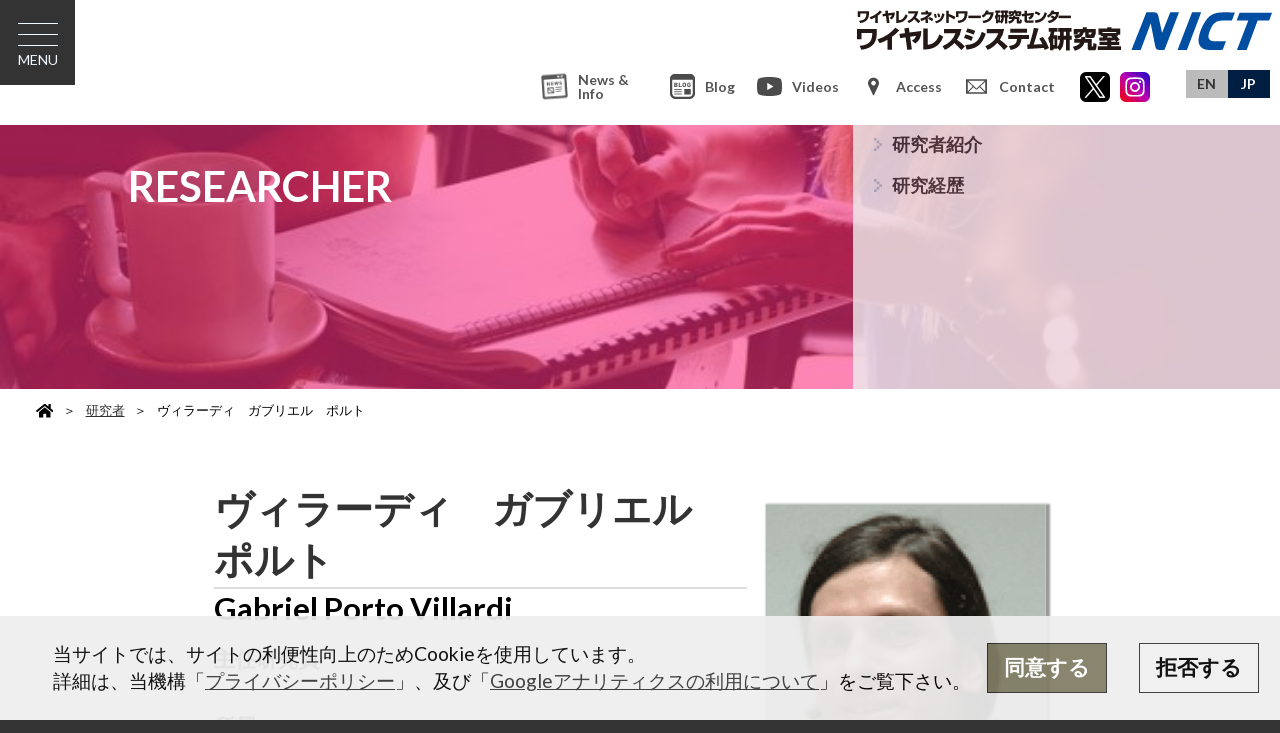

--- FILE ---
content_type: text/html
request_url: https://www2.nict.go.jp/wslab/gabriel.html
body_size: 50945
content:
<!DOCTYPE html>
<html lang="ja">

<head prefix="og: http://ogp.me/ns# fb: http://ogp.me/ns/fb# article: http://ogp.me/ns/article#">

    <meta charset="utf-8">

    <!-- Google Tag Manager GTM-N88WZL7 -->
    <script>
        (function(w, d, s, l, i) {
            w[l] = w[l] || [];
            w[l].push({
                'gtm.start': new Date().getTime(),
                event: 'gtm.js'
            });
            var f = d.getElementsByTagName(s)[0],
                j = d.createElement(s),
                dl = l != 'dataLayer' ? '&l=' + l : '';
            j.async = true;
            j.src = 'https://www.googletagmanager.com/gtm.js?id=' + i + dl;
            f.parentNode.insertBefore(j, f);
        })(window, document, 'script', 'dataLayer', 'GTM-N88WZL7');
    </script>
    <!-- End Google Tag Manager -->
    <!-- Google Tag Manager GTM-WHNV6NM -->
    <script>
        (function(w, d, s, l, i) {
            w[l] = w[l] || [];
            w[l].push({
                'gtm.start': new Date().getTime(),
                event: 'gtm.js'
            });
            var f = d.getElementsByTagName(s)[0],
                j = d.createElement(s),
                dl = l != 'dataLayer' ? '&l=' + l : '';
            j.async = true;
            j.src = 'https://www.googletagmanager.com/gtm.js?id=' + i + dl;
            f.parentNode.insertBefore(j, f);
        })(window, document, 'script', 'dataLayer', 'GTM-WHNV6NM');
    </script>
    <!-- End Google Tag Manager -->

    <meta name="viewport" content="width=device-width, initial-scale=1.0">
    <title>ヴィラーディ ガブリエル ポルト｜ワイヤレスシステム研究室｜ワイヤレスネットワーク研究センター｜NICT</title>
    <meta http-equiv="X-UA-Compatible" content="IE=Edge">
    <meta name="description" content="NICTワイヤレスネットワーク研究センター ワイヤレスシステム研究室　ヴィラーディ ガブリエル ポルトのプロフィールページです。">
    <meta name="keywords" content="大規模MIMO,Beyond 5G無線通信システム,コグニティブ無線システム,ホワイトスペース無線システム">

    <meta property="og:type" content="article">
    <meta property="og:url" content="https://www2.nict.go.jp/wslab/gabriel.html">
    <meta property="og:image" content="https://www2.nict.go.jp/wireless/assets/p/villardi_thumb.png">
    <meta property="og:site_name" content="ワイヤレスシステム研究室｜ワイヤレスネットワーク研究センター｜NICT">
    <meta property="og:title" content="ヴィラーディ ガブリエル ポルト｜ワイヤレスシステム研究室｜ワイヤレスネットワーク研究センター｜NICT">
    <meta property="og:description" content="NICTワイヤレスネットワーク研究センター ワイヤレスシステム研究室　ヴィラーディ ガブリエル ポルトのプロフィールページです。">

    <meta name="twitter:card" content="summary">
    <meta name="twitter:site" content="@NICT_WIRELESS">
    <meta name="twitter:player" content="@NICT_WIRELESS">

    <link rel="stylesheet" href="https://fonts.googleapis.com/css?family=Lato:300,400,700">
    <link rel="stylesheet" href="../wireless/assets/all.css">
    <link rel="stylesheet" href="../wireless/assets/each.css">
    <link rel="stylesheet" href="../wireless/assets/part.css">

    <script src="https://code.jquery.com/jquery-3.6.0.min.js"></script>
    <script src="../wireless/assets/all.js"></script>
    <script src="../wireless/assets/each.js"></script>
    <script src="../wireless/assets/part.js"></script>

</head>

<body id="p2600110" class="wslab">
    <!-- Google Tag Manager GTM-N88WZL7 (noscript) -->
    <noscript>
        <iframe src="https://www.googletagmanager.com/ns.html?id=GTM-N88WZL7" height="0" width="0" style="display:none;visibility:hidden" title="GTM(Google Tag Manager) script">
        </iframe>
    </noscript>
    <!-- End Google Tag Manager (noscript) -->
    <!-- Google Tag Manager GTM-WHNV6NM (noscript) -->
    <noscript>
        <iframe src="https://www.googletagmanager.com/ns.html?id=GTM-WHNV6NM" height="0" width="0" style="display:none;visibility:hidden" title="GTM(Google Tag Manager) script">
        </iframe>
    </noscript>
    <!-- End Google Tag Manager (noscript) -->
    <!-- スキップリンク -->
    <div id="skip-link" class="sp-none">
        <div class="skip-contents">
            <p><a href="#int">プロフィールへ移動します</a></p>
            <p><a href="#ic4">アクションエリアへ移動します</a></p>
            <p><a href="#contact">お問合せへ移動します</a></p>
        </div>
    </div>
    <!-- スキップリンク -->
    <!--    ハンバーガーメニュー-->
    <space>
        <columnpair>
            <listgroup id="l1">
                <headitem class="next">
                    <a href="../wslab/index.html">
                        ワイヤレスシステム研究室トップ
                    </a>
                </headitem>
            </listgroup>
            <listgroup id="l2">
                <headitem class="plus">
                    研究室紹介
                </headitem>
                <directory id="d2">
                    <page class="next">
                        <a href="../wslab/index.html#about">
                            研究室について
                        </a>
                    </page>
                    <page class="next">
                        <a href="../wireless/news.html">
                            ニュース・イベント情報
                        </a>
                    </page>
                </directory>
            </listgroup>
            <listgroup id="l3">
                <headitem class="plus">
                    研究プロジェクト
                </headitem>
                <directory id="d3">
                    <page class="next">
                        <a href="../wslab/project.html">
                            研究プロジェクト
                        </a>
                    </page>
                    <page class="next">
                        <a href="../wslab/pj_iruwb.html">
                            IR-UWB技術
                        </a>
                    </page>
                    <page class="next">
                        <a href="../wslab/pj_sea.html">
                            海中電波利用
                        </a>
                    </page>
                    <page class="next">
                        <a href="../wslab/pj_pac.html">
                            端末間通信（D2D）
                        </a>
                    </page>
                    <page class="next">
                        <a href="../wslab/pj_stable.html">
                            低遅延・多数接続ワイヤレス（STABLE）
                        </a>
                    </page>
                    <page class="next">
                        <a href="../wslab/pj_fspj.html">
                            Flexible Society Project
                        </a>
                    </page>
                    <page class="next">
                        <a href="../wslab/pj_mujinki.html">
                            無人航空機関連の通信技術
                        </a>
                    </page>
                    <page class="next">
                        <a href="../wslab/pj_5g.html">
                            ローカル5Gシステムと応用
                        </a>
                    </page>
                    <page class="next">
                        <a href="../wslab/pj_emulator.html">
                            ワイヤレスエミュレータ
                        </a>
                    </page>
                    <page class="next">
                        <a href="../wslab/pj_wirelessgrid.html">
                            ワイヤレスグリッド
                        </a>
                    </page>
                </directory>
            </listgroup>
        </columnpair>
        <columnpair>
            <listgroup id="l4">
                <headitem class="next">
                    <a href="../wslab/researcher.html">
                        研究者
                    </a>
                </headitem>
            </listgroup>
            <listgroup id="l5">
                <headitem class="plus">
                    成果
                </headitem>
                <directory id="d5">
                    <page class="next">
                        <a href="../wslab/index.html#achievements">
                            成果
                        </a>
                    </page>
                    <page class="next">
                        <a href="../wireless/tech-transfer.html">
                            技術移転
                        </a>
                    </page>
                    <page class="next">
                        <a href="../wireless/publications.html">
                            刊行物・公開資料
                        </a>
                    </page>
                    <page class="next ti2em">
                        <a href="../wireless/videos.html">
                            公開動画
                        </a>
                    </page>
                    <page class="next ti2em">
                        <a href="../wireless/ffpj.html">
                            FSPJ公開資料
                        </a>
                    </page>
                    <page class="next ti2em">
                        <a href="../wireless/sat5g-scl.html">
                            「衛星通信と5G/Beyond 5Gの連携に関する検討会」報告書
                        </a>
                    </page>
                    <page class="next">
                        <a href="../wireless/press.html">
                            報道発表
                        </a>
                    </page>
                    <page class="next">
                        <a href="../wireless/award.html">
                            受賞・表彰
                        </a>
                    </page>
                </directory>
            </listgroup>
        </columnpair>
        <columnpair>
            <listgroup id="l6">
                <headitem class="plus">
                    あなたとつくる
                </headitem>
                <directory id="d6">
                    <page class="next">
                        <a href="../wireless/closer2u.html">
                            あなたとつくる
                        </a>
                    </page>
                    <page class="next">
                        <a href="../wireless/collaboration.html">
                            共同研究・連携
                        </a>
                    </page>
                    <page class="next">
                        <a href="../wireless/recruitment.html">
                            採用情報
                        </a>
                    </page>
                    <page class="next">
                        <a href="../wireless/event.html">
                            主催イベント
                        </a>
                    </page>
                    <page class="next">
                        <a href="../wireless/cafe.html">
                            Web Cafe
                        </a>
                    </page>
                    <page class="next ti2em">
                        <a href="../wireless/cafe.html#blog">
                            ブログ
                        </a>
                    </page>
                    <page class="next">
                        <a href="https://www.instagram.com/NICT_WIRELESS/">
                            Instagram
                        </a>
                    </page>
                    <page class="next">
                        <a href="https://twitter.com/NICT_WIRELESS">
                            Twitter
                        </a>
                    </page>
                </directory>
            </listgroup>
        </columnpair>
        <columnpair>
            <listgroup id="l7">
                <headitem class="plus">
                    所在地
                </headitem>
                <directory id="d7">
                    <page class="next">
                        <a href="../wslab/index.html#location">
                            所在地
                        </a>
                    </page>
                    <page class="next">
                        <a href="../wireless/access.html">
                            ワイヤレスネットワーク研究センター
                        </a>
                    </page>
                    <page class="next">
                        <a href="https://www.nict.go.jp/about/hq.html">
                            NICT本部
                        </a>
                    </page>
                    <page class="next">
                        <a href="https://ksrc.nict.go.jp/access.html">
                            鹿島宇宙技術センター
                        </a>
                    </page>
                </directory>
            </listgroup>
            <listgroup id="l8">
                <headitem class="next">
                    <a href="../wireless/contact.html">
                        お問合せ
                    </a>
                </headitem>
            </listgroup>
            <listgroup id="l9">
                <headitem class="plus">
                    リンク
                </headitem>
                <directory id="d9">
                    <page class="next">
                        <a href="../wireless/index.html">
                            ワイヤレスネットワーク研究センター
                        </a>
                    </page>
                    <page class="next">
                        <a href="../spacelab/index.html">
                            宇宙通信システム研究室
                        </a>
                    </page>
                </directory>
            </listgroup>
            <menuspacer></menuspacer>
        </columnpair>
        <close>×</close>
    </space>
    <!--    ハンバーガーメニューここまで-->
    <main id="top">
        <!--    ヘッダー-->
        <header>
            <hmenu id="fadeMenu">
                <hbg>
                    <span class="top"></span>
                    <span class="middle"></span>
                    <span class="bottom"></span>
                    <letter>MENU</letter>
                </hbg>
            </hmenu>
            <logo>
                <a href="index.html"><img src="../wireless/assets/logowsl.svg" alt="ワイヤレスシステム研究室のロゴ"></a>
            </logo>
            <headericon>
                <hot id="gtm-hot">
                    <img src="../wireless/assets/news.svg" alt="">
                    <span>News &amp; Info</span>
                </hot>
                <a href="../wireless/cafe.html#blog" id="gtm-blog">
                    <img src="../wireless/assets/blog.svg" alt="">
                    <span>Blog</span>
                </a>
                <a href="../wireless/videos.html" id="gtm-video">
                    <img src="../wireless/assets/video.svg" alt="">
                    <span>Videos</span>
                </a>
                <pin id="gtm-pin">
                    <img src="../wireless/assets/pin.svg" alt="">
                    <span>Access</span>
                </pin>
                <a href="../wireless/contact.html" id="gtm-contact">
                    <img src="../wireless/assets/mail.svg" alt="">
                    <span>Contact</span>
                </a>
                <tw id="gtm-tw">
                    <img src="../wireless/assets/twitter.svg" alt="">
                </tw>
                <a href="https://www.instagram.com/NICT_WIRELESS/" id="gtm-ig">
                    <img src="../wireless/assets/instagram.svg" alt="">
                    <span class="evernone">Instagram</span>
                </a>
            </headericon>
            <lang>
                <en id="gtm-en"><a href="../wslab/en/index.html">EN</a></en>
                <jp class="current" id="gtm-jp">JP</jp>
            </lang>
        </header>
        <!--        ヘッダーここまで-->
        <!--                ニュース-->
        <newsarea id="modal-news" class="modal js-modal">
            <div class="modal__bg modal-close"></div>
            <div class="modal__content">
                <windowarea>
                    <img src="../wireless/assets/wave.svg" alt="">
                    <h2>News &amp; Information</h2>
                </windowarea>
                <teloparea></teloparea>
                <newsicon>
                    <a href="../wireless/news.html">
                        <img src="../wireless/assets/broadcast-tower-solid.svg" alt="">
                        <past>お知らせ一覧</past>
                    </a>
                </newsicon>
                <closer>×</closer>
            </div>
        </newsarea>
        <!--                ニュースここまで-->
        <!--                シェアエリア-->
        <bookarea id="modal-share" class="modal js-modal">
            <div class="modal__bg modal-close"></div>
            <div class="modal__content">
                <windowarea>
                    <img src="../wireless/assets/wave.svg" alt="">
                    <h2>Twitter</h2>
                </windowarea>
                <tweetarea>
                    <a class="twitter-timeline" href="https://twitter.com/NICT_WIRELESS?ref_src=twsrc%5Etfw" data-chrome="noheader nofooter" data-link-color="#fd0e6e"></a>
                    <script async src="https://platform.twitter.com/widgets.js"></script>
                    <spacer></spacer>
                </tweetarea>
                <newsicon>
                    <a href="https://twitter.com/NICT_WIRELESS">
                        <img src="../wireless/assets/twitter-navy.svg" alt=""> Twitterで表示
                    </a>
                </newsicon>
                <closer>×</closer>
            </div>
        </bookarea>
        <!--                シェアエリアここまで-->
        <!--                アクセス-->
        <locarea>
            <windowarea>
                <img src="../wireless/assets/wave.svg" alt="">
                <h2>Access</h2>
            </windowarea>
            <locname>
                <a href="../wireless/access.html">
                    <p><b>ワイヤレスネットワーク</b></p>
                    <p><b>研究センター</b></p>
                    <p>（神奈川県横須賀市）</p>
                </a>
            </locname>
            <closer>×</closer>
        </locarea>
        <!--                アクセスここまで-->
        <!--        ジャンボトロン-->
        <section>
            <jumbotron>
                <pagetitle>
                    <h1>RESEARCHER</h1>
                </pagetitle>
                <pagelink>
                    <contentlink><a href="#int">研究者紹介</a></contentlink>
                    <contentlink><a href="#cv">研究経歴</a></contentlink>
                </pagelink>
            </jumbotron>
        </section>
        <!--        ジャンボトロンここまで-->
        <!-- ブレッドクラム -->
        <breadcrumb>
            <span>
                <a href="index.html" class="gtm-breadcrumb">
                    <img src="../wireless/assets/home-solid.svg" alt="">
                    <span class="evernone">HOME</span>
            </a>
            </span>
            ＞
            <span>
                <a href="researcher.html" class="gtm-breadcrumb">
                    研究者
                </a>
            </span> ＞
            <span>
                ヴィラーディ　ガブリエル　ポルト
            </span>
        </breadcrumb>
        <!-- ブレッドクラムここまで -->
        <!--        メインコンテンツ-->
        <content>
            <contents>
                <subtmpm>
                    <researcher id="int">
                        <jname>
                            <!-- 日本語名-->
                            <h2>
                                ヴィラーディ　ガブリエル　ポルト
                            </h2>
                        </jname>
                        <ename>
                            <!-- 英語名-->
                            <h3>
                                Gabriel Porto Villardi
                            </h3>
                        </ename>
                        <postname>
                            <!-- 役職-->
                            <h3>
                                主任研究員
                            </h3>
                        </postname>
                        <belongto>
                            <h3>所属</h3>
                            <span>ワイヤレスシステム研究室</span>
                        </belongto>
                        <role>
                            <h3>担当プロジェクト</h3>
                            <!-- 担当プロジェクト-->
                            <span>大規模MIMOビームフォーミングに関する研究開発</span>
                        </role>
                        <mailto>
                            <h3>個人向けお問合せ先</h3>
                            <!-- メールアドレス-->
                            <br>
                            <span>
                                <p class="arrow exicon">
                                    <a href="https://sites.google.com/site/gpvillardi/">
                                        https://sites.google.com/site/gpvillardi/
                                    </a>
                                </p>
                            </span>
                        </mailto>
                    </researcher>
                    <portrait>
                        <!-- 研究者の写真-->
                        <img src="../wireless/assets/p/villardi.png" alt="">
                    </portrait>
                </subtmpm>
            </contents>
            <blockline-nr id="cv"></blockline-nr>
            <subtitle>
                <img src="../wireless/assets/talk.svg" alt="">
                <h3>研究経歴</h3>
            </subtitle>
            <listview>
                <cvlist>
                    <cv>
                        <!-- 年-->
                        <cat>1999年</cat>
                        <!-- 出来事-->
                        <sentence>アメリカ・サウスカロライナ州のClemson大学電気電子工学科へ留学</sentence>
                    </cv>
                    <cv>
                        <cat>2000年</cat>
                        <sentence>アメリカ・バージニア州のEricsson BlueRidge研究所ケーブルモデム開発部 インターンシップ</sentence>
                    </cv>
                    <cv>
                        <cat>2001年</cat>
                        <sentence>ブラジル・リオデジャネイロ州の長距離・国際通信 (EMBRATEL社/MCI WorldCom社) ネットワークアナリスト</sentence>
                    </cv>
                    <cv>
                        <cat>2002年</cat>
                        <sentence>ブラジル・リオデジャネイロ州のCEFET-RJ大学工学部電気電子工学科卒業</sentence>
                    </cv>
                    <cv>
                        <cat>2002年</cat>
                        <sentence>ブラジル・リオデジャネイロ州のCEFET-RJ大学工学部電気電子工学科卒業</sentence>
                    </cv>
                    <cv>
                        <cat>2002年&nbsp;-&nbsp;2004年3月</cat>
                        <sentence>横浜国立大学物理情報工学科にて研究生</sentence>
                    </cv>
                    <cv>
                        <cat>2006年</cat>
                        <sentence>横浜国立大学大学院工学研究科物理情報工学専攻博士前期課程修了（工学修士）</sentence>
                    </cv>
                    <cv>
                        <cat>2007年&nbsp;-&nbsp;2007年8月</cat>
                        <sentence>横浜国立大学工学部　非常勤講師（情報基礎理論演習）</sentence>
                    </cv>
                    <cv>
                        <cat>2007年&nbsp;-&nbsp;2009年3月</cat>
                        <sentence>未来情報通信医療社会基盤センター（MICT)横浜国立大学 リサーチアシスタント</sentence>
                    </cv>
                    <cv>
                        <cat>2009年</cat>
                        <sentence>横浜国立大学大学院工学研究科物理情報工学専攻博士後期課程修了（工学博士）</sentence>
                    </cv>
                    <cv>
                        <cat>2009年&nbsp;-</cat>
                        <sentence>独立行政法人情報通信研究機構 研究員（現在に至る）</sentence>
                    </cv>
                </cvlist>
            </listview>
            <spacer></spacer>
        </content>
        <!--        メインコンテンツここまで-->
        <!--        CallToAction-->
        <cta id="ic4">
            <action>
                <a href="../wireless/contact.html" class="gtm-cta gtm-goto-formja">
                    <call>
                        <img src="../wireless/assets/question-solid.svg" alt="">
                        <p>質問したい</p>
                    </call>
                </a>
                <a href="../wireless/collaboration.html" class="gtm-cta gtm-goto-collabo">
                    <call>
                        <img src="../wireless/assets/handshake-regular.svg" alt="">
                        <p>一緒に研究したい</p>
                    </call>
                </a>
                <a href="../wireless/event.html" class="gtm-cta gtm-goto-event">
                    <call>
                        <img src="../wireless/assets/user-friends-solid.svg" alt="">
                        <p>会ってみたい</p>
                    </call>
                </a>
            </action>
        </cta>
        <!--        CallToActionここまで-->
        <!--        お問合せ-->
        <contact id="contact">
            <titlearea>
                <img src="../wireless/assets/wave.svg" alt="">
                <headingarea>
                    <h2>CONTACT</h2>
                    <line>お問合せ</line>
                </headingarea>
            </titlearea>
            <inquiry>
                <to>
                    <p class="tacenter">
                        ワイヤレスシステム研究室に関するお問合せは、専用のお問合せフォームからご連絡ください。
                    </p>
                </to>
                <div class="inquirybtn">
                    <a href="../wireless/contact.html" class="btn btn-flat" target="_blank">
                        <span>お問合せフォーム</span>
                    </a>
                </div>
            </inquiry>
        </contact>
        <!--        お問合せここまで-->
        <!--        フッター-->
        <footerarea>
            <listgroup>
                <img src="../wireless/assets/logowslfff.svg" alt="">
                <form id="ftr-search" method="get" action="https://www.google.co.jp/search" target="_blank">
                    <input type="text" name="q" size="31" placeholder="　　　　サイト内検索">
                    <input type="submit" name="sa" value="検索" id="gtm-site">
                    <input type="hidden" name="hl" value="ja">
                    <input type="hidden" name="sitesearch" value="www2.nict.go.jp/wslab">
                </form>
            </listgroup>
            <listgroup>
                <page>
                    <a href="index.html">
                        トップページ
                    </a>
                </page>
            </listgroup>
        </footerarea>
        <footer>
            <!--            サイトマップ-->
            <columnpair>
                <listgroup>
                    <directory id="h2">
                        <page>
                            <a href="index.html#about">
                                研究室について
                            </a>
                        </page>
                        <page>
                            <a href="../wireless/news.html">
                                ニュース・イベント情報
                            </a>
                        </page>
                    </directory>
                </listgroup>
                <listgroup>
                    <directory id="h3">
                        <page>
                            <a href="project.html">
                                研究プロジェクト
                            </a>
                        </page>
                        <page>
                            <a href="pj_iruwb.html">
                                IR-UWB技術
                            </a>
                        </page>
                        <page>
                            <a href="pj_sea.html">
                                海中電波利用
                            </a>
                        </page>
                        <page>
                            <a href="pj_pac.html">
                                端末間通信（D2D）
                            </a>
                        </page>
                        <page>
                            <a href="pj_stable.html">
                                低遅延・多数接続ワイヤレス（STABLE）
                            </a>
                        </page>
                        <page>
                            <a href="pj_fspj.html">
                                Flexible Society Project
                            </a>
                        </page>
                        <page>
                            <a href="pj_mujinki.html">
                                無人航空機関連の通信技術
                            </a>
                        </page>
                        <page>
                            <a href="pj_5g.html">
                                ローカル5Gシステムと応用
                            </a>
                        </page>
                        <page>
                            <a href="pj_emulator.html">
                                ワイヤレスエミュレータ
                            </a>
                        </page>
                        <page>
                            <a href="pj_wirelessgrid.html">
                                ワイヤレスグリッド
                            </a>
                        </page>
                    </directory>
                </listgroup>
            </columnpair>
            <columnpair>
                <listgroup>
                    <directory id="h5">
                        <page>
                            <a href="researcher.html">
                                研究者
                            </a>
                        </page>
                    </directory>
                </listgroup>
                <listgroup>
                    <directory>
                        <page>
                            <a href="index.html#achievements">
                                成果
                            </a>
                        </page>
                        <page>
                            <a href="../wireless/tech-transfer.html">
                                技術移転
                            </a>
                        </page>
                        <page>
                            <a href="../wireless/publications.html">
                                刊行物・公開資料
                            </a>
                            <ul>
                                <li>
                                    <a href="../wireless/videos.html">
                                        公開動画
                                    </a>
                                </li>
                                <li>
                                    <a href="../wireless/ffpj.html">
                                        FSPJ公開資料
                                    </a>
                                </li>
                                <li>
                                    <a href="../wireless/sat5g-scl.html">
                                        「衛星通信と5G/Beyond 5Gの連携に関する検討会」報告書
                                    </a>
                                </li>
                            </ul>
                        </page>
                        <page>
                            <a href="../wireless/press.html">
                                報道発表
                            </a>
                        </page>
                        <page>
                            <a href="../wireless/award.html">
                                受賞・表彰
                            </a>
                        </page>
                    </directory>
                </listgroup>
            </columnpair>
            <columnpair>
                <listgroup>
                    <directory>
                        <page>
                            <a href="../wireless/closer2u.html">
                                あなたとつくる
                            </a>
                        </page>
                        <page>
                            <a href="../wireless/collaboration.html">
                                共同研究・連携
                            </a>
                        </page>
                        <page>
                            <a href="../wireless/recruitment.html">
                                採用情報
                            </a>
                        </page>
                        <page>
                            <a href="../wireless/event.html">
                                主催イベント
                            </a>
                        </page>
                        <page>
                            <a href="../wireless/cafe.html">
                                Web Cafe
                            </a>
                            <ul>
                                <li>
                                    <a href="../wireless/cafe.html#blog">
                                        ブログ
                                    </a>
                                </li>
                            </ul>
                        </page>
                        <page>
                            <a href="https://www.instagram.com/NICT_WIRELESS/">
                                Instagram
                            </a>
                        </page>
                        <page>
                            <a href="https://twitter.com/NICT_WIRELESS">
                                Twitter
                            </a>
                        </page>
                    </directory>
                </listgroup>
            </columnpair>
            <columnpair>
                <listgroup>
                    <directory>
                        <page>
                            <a href="index.html#location">
                                所在地
                            </a>
                        </page>
                        <page>
                            <a href="../wireless/access.html">
                                ワイヤレスネットワーク研究センター
                            </a>
                        </page>
                        <page>
                            <a href="https://www.nict.go.jp/about/hq.html">
                                NICT本部
                            </a>
                        </page>
                        <page>
                            <a href="https://ksrc.nict.go.jp/access.html">
                                鹿島宇宙技術センター
                            </a>
                        </page>
                    </directory>
                </listgroup>
                <listgroup>
                    <directory>
                        <page>
                            <a href="../wireless/contact.html">
                                お問合せ
                            </a>
                        </page>
                    </directory>
                </listgroup>
                <listgroup>
                    <directory>
                        <page>
                            <a href="../wireless/index.html">
                                ワイヤレスネットワーク研究センター
                            </a>
                        </page>
                        <page>
                            <a href="../spacelab/index.html">
                                宇宙通信システム研究室
                            </a>
                        </page>
                    </directory>
                </listgroup>
            </columnpair>
            <!--            サイトマップここまで-->
        </footer>
        <footerlink>
            <siteinfo>
                <a href="https://www.nict.go.jp">
                    NICT TOP
                </a>
                <a href="sitemap.html">
                    サイトマップ
                </a>
                <a href="https://www.nict.go.jp/policy/index.html" target="_blank">
                    サイトポリシー
                </a>
                <a href="https://www.nict.go.jp/disclosure/privacy-policy.html" target="_blank">
                    プライバシーポリシー
                </a>
            </siteinfo>
            <shareicons>
                <a href="https://twitter.com/NICT_WIRELESS" id="gtm-sharetw">
                    <img src="../wireless/assets/twitter-brands.svg" alt="">
                    <span class="evernone">Twitter</span>
                </a>
                <a href="https://www.instagram.com/NICT_WIRELESS/" id="gtm-shareig">
                    <img src="../wireless/assets/instagram-brands.svg" alt="">
                    <span class="evernone">Instagram</span>
                </a>
            </shareicons>
        </footerlink>
        <!--        著作権表示-->
        <credit>
            <p>
                Copyright &copy; 2019 National Institute of Information and Communications Technology. All Rights Reserved.
            </p>
        </credit>
        <!--        著作権表示ここまで-->
        <!--        フッターここまで-->
        <!--        トップへ戻るボタン-->
        <gototop role="group">
            <a href="#top" id="gtm-gototop">
                <return>
                    <svg xmlns="http://www.w3.org/2000/svg" width="48px" height="48px" viewBox="0 0 16 24">
                        <polygon points="2 18, 8 6, 14 18" stroke-width="1" stroke="none" fill="#8497b0">
                    </svg>
                </return>
                <span class="evernone">Go to Top</span>
            </a>
            <a role="link" id="gtm-scroll">
                <return>
                    <svg xmlns="http://www.w3.org/2000/svg" width="48px" height="48px" viewBox="0 0 16 24">
                        <polygon points="2 2, 8 14, 14 2" stroke-width="1" stroke="none" fill="#8497b0">
                    </svg>
                </return>
            </a>
        </gototop>
        <!--        トップへ戻るボタンここまで-->
        <!--        ボトムメニュー-->
        <bottombutton id="gtm-bottombutton">
            MENU
        </bottombutton>
        <bottommenu>
            <closerbottom>×</closerbottom>
            <!--            サイトマップ-->
            <columnpair>
                <listgroup id="bl1">
                    <headitem class="next">
                        <a href="../wslab/index.html">
                            ワイヤレスシステム研究室トップ
                        </a>
                    </headitem>
                </listgroup>
                <listgroup id="bl2">
                    <headitem class="plus">
                        研究室紹介
                    </headitem>
                    <directory id="bd2">
                        <page class="next">
                            <a href="../wslab/index.html#about">
                                研究室について
                            </a>
                        </page>
                        <page class="next">
                            <a href="../wireless/news.html">
                                ニュース・イベント情報
                            </a>
                        </page>
                    </directory>
                </listgroup>
                <listgroup id="bl3">
                    <headitem class="plus">
                        研究プロジェクト
                    </headitem>
                    <directory id="bd3">
                        <page class="next">
                            <a href="../wslab/project.html">
                                研究プロジェクト
                            </a>
                        </page>
                        <page class="next">
                            <a href="../wslab/pj_iruwb.html">
                                IR-UWB技術
                            </a>
                        </page>
                        <page class="next">
                            <a href="../wslab/pj_sea.html">
                                海中電波利用
                            </a>
                        </page>
                        <page class="next">
                            <a href="../wslab/pj_pac.html">
                                端末間通信（D2D）
                            </a>
                        </page>
                        <page class="next">
                            <a href="../wslab/pj_stable.html">
                                低遅延・多数接続ワイヤレス（STABLE）
                            </a>
                        </page>
                        <page class="next">
                            <a href="../wslab/pj_fspj.html">
                                Flexible Society Project
                            </a>
                        </page>
                        <page class="next">
                            <a href="../wslab/pj_mujinki.html">
                                無人航空機関連の通信技術
                            </a>
                        </page>
                        <page class="next">
                            <a href="../wslab/pj_5g.html">
                                ローカル5Gシステムと応用
                            </a>
                        </page>
                        <page class="next">
                            <a href="../wslab/pj_emulator.html">
                                ワイヤレスエミュレータ
                            </a>
                        </page>
                        <page class="next">
                            <a href="../wslab/pj_wirelessgrid.html">
                                ワイヤレスグリッド
                            </a>
                        </page>
                    </directory>
                </listgroup>
            </columnpair>
            <columnpair>
                <listgroup id="bl4">
                    <headitem class="next">
                        <a href="../wslab/researcher.html">
                            研究者
                        </a>
                    </headitem>
                </listgroup>
                <listgroup id="bl5">
                    <headitem class="plus">
                        成果
                    </headitem>
                    <directory id="bd5">
                        <page class="next">
                            <a href="../wslab/index.html#achievements">
                                成果
                            </a>
                        </page>
                        <page class="next">
                            <a href="../wireless/tech-transfer.html">
                                技術移転
                            </a>
                        </page>
                        <page class="next">
                            <a href="../wireless/publications.html">
                                刊行物・公開資料
                            </a>
                        </page>
                        <page class="next ti2em">
                            <a href="../wireless/videos.html">
                                公開動画
                            </a>
                        </page>
                        <page class="next ti2em">
                            <a href="../wireless/ffpj.html">
                                FSPJ公開資料
                            </a>
                        </page>
                        <page class="next ti2em">
                            <a href="../wireless/sat5g-scl.html">
                                「衛星通信と5G/Beyond 5Gの連携に関する検討会」報告書
                            </a>
                        </page>
                        <page class="next">
                            <a href="../wireless/press.html">
                                報道発表
                            </a>
                        </page>
                        <page class="next">
                            <a href="../wireless/award.html">
                                受賞・表彰
                            </a>
                        </page>
                    </directory>
                </listgroup>
            </columnpair>
            <columnpair>
                <listgroup id="bl6">
                    <headitem class="plus">
                        あなたとつくる
                    </headitem>
                    <directory id="bd6">
                        <page class="next">
                            <a href="../wireless/closer2u.html">
                                あなたとつくる
                            </a>
                        </page>
                        <page class="next">
                            <a href="../wireless/collaboration.html">
                                共同研究・連携
                            </a>
                        </page>
                        <page class="next">
                            <a href="../wireless/recruitment.html">
                                採用情報
                            </a>
                        </page>
                        <page class="next">
                            <a href="../wireless/event.html">
                                主催イベント
                            </a>
                        </page>
                        <page class="next">
                            <a href="../wireless/cafe.html">
                                Web Cafe
                            </a>
                        </page>
                        <page class="next ti2em">
                            <a href="../wireless/cafe.html#blog">
                                ブログ
                            </a>
                        </page>
                        <page class="next">
                            <a href="https://www.instagram.com/NICT_WIRELESS/">
                                Instagram
                            </a>
                        </page>
                        <page class="next">
                            <a href="https://twitter.com/NICT_WIRELESS">
                                Twitter
                            </a>
                        </page>
                    </directory>
                </listgroup>
            </columnpair>
            <columnpair>
                <listgroup id="bl7">
                    <headitem class="plus">
                        所在地
                    </headitem>
                    <directory id="bd7">
                        <page class="next">
                            <a href="../wslab/index.html#location">
                                所在地
                            </a>
                        </page>
                        <page class="next">
                            <a href="../wireless/access.html">
                                ワイヤレスネットワーク研究センター
                            </a>
                        </page>
                        <page class="next">
                            <a href="https://www.nict.go.jp/about/hq.html">
                                NICT本部
                            </a>
                        </page>
                        <page class="next">
                            <a href="https://ksrc.nict.go.jp/access.html">
                                鹿島宇宙技術センター
                            </a>
                        </page>
                    </directory>
                </listgroup>
                <listgroup id="bl8">
                    <headitem class="next">
                        <a href="../wireless/contact.html">
                            お問合せ
                        </a>
                    </headitem>
                </listgroup>
                <listgroup id="bl9">
                    <headitem class="plus">
                        リンク
                    </headitem>
                    <directory id="bd9">
                        <page>
                            <a href="../wireless/index.html">
                                ワイヤレスネットワーク研究センター
                            </a>
                        </page>
                        <page>
                            <a href="../spacelab/index.html">
                                宇宙通信システム研究室
                            </a>
                        </page>
                    </directory>
                </listgroup>
            </columnpair>
        </bottommenu>
        <!--        ボトムメニューここまで-->
    </main>
</body>

</html>

--- FILE ---
content_type: text/html
request_url: https://www2.nict.go.jp/wslab/telop.html
body_size: 2382
content:
<close>×</close>
<telop class="ctr wsl exicon" id="24070100">
    <utime>2024年7月1日</utime>
    <a href="https://www.nict.go.jp/press/2024/06/19-1.html">
        5GシステムおよびFull-Duplexを導入したBeyond 5Gシステムを仮想空間で評価するデジタルツイン・ワイヤレスエミュレータを開発しました。
    </a>
</telop>
<telop class="ctr wsl exicon" id="24062700">
    <utime>2024年6月27日</utime>
    <a href="https://www.nict.go.jp/press/2024/06/12-1.html">
        国際無線通信規格Wi-SUNが採用された「IoTルート」用無線標準規格が発効しました。
    </a>
</telop>
<telop class="ctr wsl exicon" id="24062500">
    <utime>2024年6月25日</utime>
    <a href="https://www.nict.go.jp/press/2024/05/29-1.html">
        都市空間に設置されたIoT用無線システムを仮想空間で評価するデジタルツイン・ワイヤレスエミュレータを開発しました。
    </a>
</telop>
<telop class="ctr wsl scl exicon" id="24061200">
    <utime>2024年6月12日</utime>
    <a href="https://www.nict.go.jp/press/2024/05/28-1.html">
        高度約4km上空から38GHz帯電波での5G通信の実証実験に世界で初めて成功しました。
    </a>
</telop>
<telop class="ctr wsl scl exicon" id="24060300">
    <utime>2024年6月3日</utime>
    <a href="../wireless/news.html#n2406030">
        NICTオープンハウス2024で技術展示を行います。
    </a>
</telop>
<telop class="ctr wsl scl exicon" id="24042500">
    <utime>2024年5月7日</utime>
    <a href="../wireless/news.html#n2404250">
        ワイヤレス・テクノロジー・パーク（WTP）2024で展示・講演します。
    </a>
</telop>
<telop class="ctr wsl scl exicon" id="23073100">
    <utime>2023年7月31日</utime>
    <a href="../wireless/videos.html#evn">
        周波数資源開発シンポジウム2023のアーカイブ動画を公開しました。
    </a>
</telop>
<telop class="ctr wsl exicon" id="22082300">
    <utime>2022年8月23日</utime>
    <a href="../wireless/news.html#n2208230">
        JSTムーンショット型研究開発事業に採択されました。
    </a>
</telop>
<spacer></spacer>
<!--
<telop class="ctr">
    <previous>＞
        <a href="../wireless/news.html">
            過去のお知らせ
        </a>
    </previous>
</telop>-->

--- FILE ---
content_type: text/css
request_url: https://www2.nict.go.jp/wireless/assets/all.css
body_size: 53840
content:
@charset "utf-8";

/**********

all.css

3サイトに係る全ページ共通のCSSです。

-01 共通
-02 モーダル関連
-03 ハンバーガーメニュー
-04 ハンバーガーメニュー押下後のサイトマップ
-05 「閉じる」ボタン
-06 ヘッダー
-07 メインビジュアル
-08 スクロールダウンアニメーション
-09 メインビジュアル右のサイド
-10 バナーカルーセル
-11 バナー
-12 テロップモーダル、Twitter埋め込み
-13 所在地バルーン
-14 ブックマークバルーン
-15 メインビジュアルの中の飛遊オブジェクト
-16 メインビジュアルのキャッチコピー
-17 メインコンテンツ
-18 行頭Wi-Fiアイコン
-19 「続きを読む」ボタン
-20 index.html
-21 組織紹介
-22 所在地
-23 スペーサー
-24 CTA
-25 お問合せ
-26 お問合せフォーム
-27 サイト内検索
-28 フッター
-29 ハンバーガーおよびフッターのサイトマップ
-30 著作権表示
-31 トップへ戻るボタン
-32 ボトムメニュー
-33 行末アイコン
-34 レスポンシブ
-35 Edge対応
-36 IE対応
-37 Safari対応
-38 印刷用CSS(全ページ共通)
-39 スキップリンク
-40 GDPR同意ボタン

**********/


/**

01.共通

*/

:root {
    color-scheme: light !important;
}

html {
    background: #333;
}

body {
    margin: 0;
    padding: 0;
    box-sizing: border-box;
    font-family: 'Lato', 'Meiryo UI', 'Hiragino Kaku Gothic ProN', sans-serif;
    font-size: 110%;
    overflow-x: hidden;
    max-width: 100vw;
    min-height: 100vh;
    position: relative;
    background: #fff;
}

a {
    text-decoration: none;
    color: #333;
}

a:visited {
    color: #2a4073;
}

a:hover {
    color: #fd0e6e;
    transition: .1s;
}

flex {
    display: flex;
    justify-content: center;
}

rwd {
    display: none;
}

.rwd {
    display: block;
}

.ti1em {
    text-indent: 1em;
}

.ti2em {
    padding-left: 3em;
    text-indent: 0;
}

.ml1em {
    margin-left: 1em;
}

.w100 {
    width: 100%;
}

.mw100 {
    max-width: 100%;
}

.mw80 {
    max-width: 80%;
}

.m0 {
    margin: 0;
}

.m0a {
    margin: 0 auto;
}

fontx70 {
    font-size: 70%;
}

.u {
    text-decoration: underline;
}

.tacenter {
    text-align: center;
}

.wrbw {
    word-wrap: break-word;
}

.dinone {
    display: none;
}

.diblk {
    display: block;
}

@media screen and (max-width: 1280px) {
    flex {
        flex-direction: column;
        align-items: center;
    }
    .dinone {
        display: block;
    }
    .diblk {
        display: none;
    }
}

.evernone {
    display: none;
}

iframe {
    border: none;
}

.font-noto {
    font-family: 'Lato', 'Noto Sans JP', 'Meiryo UI', 'Hiragino Kaku Gothic ProN', sans-serif;
}

/**

02.モーダル関連

*/

.modal {
    display: none;
    height: 100vh;
    position: absolute;
    top: 0;
    right: 0;
    width: 100%;
    z-index: 500001;
}

@media screen and (min-width: 900px) {
    #p0000100 .modal,
    #p4000100 .modal {
        top: -8px;
    }
}

.modal__bg {
    background: rgba(0, 0, 0, 0.5);
    height: 100%;
    position: fixed;
    width: 100%;
    /*    opacity: .7;*/
    z-index: 499990;
}

.modal__content {
    background: #fff;
    left: 50%;
    padding: 20px;
    position: fixed;
    top: 50%;
    transform: translate(-50%, -50%);
    width: auto;
    height: auto;
    max-height: 70vh;
    min-height: 6em;
    max-width: 600px;
    min-width: 10em;
    z-index: 500000;
    border-radius: 8px;
    border: 1px solid #ddd;
    overflow-y: auto;
}

#modal-share .modal__content {
    width: 90%;
}


/**

03.ハンバーガーメニュー

*/

hmenu {
    display: block;
    background: #333;
    position: absolute;
    left: 0;
    top: 0;
    padding: 18px;
    margin: 0;
    padding: 0;
    height: auto;
    z-index: 100001;
}

hbg {
    display: flex;
    flex-direction: column;
    margin: 1em;
    text-align: center;
}

hbg span {
    display: block;
    margin: 5px auto 5px auto;
    width: 40px;
    height: 1px;
    background: aliceblue;
}

letter {
    font-size: 80%;
    color: aliceblue;
}


/**

04.ハンバーガーメニュー押下後のサイトマップ

*/

space {
    position: fixed;
    top: 0;
    bottom: auto;
    left: -100%;
    width: 50%;
    max-width: 1000px;
    height: auto;
    z-index: 100000;
    background: #555;
    opacity: .9;
    color: #fff;
    overflow-y: auto;
}

@media screen and (max-width: 900px) {
    space {
        width: 100%;
    }
}

#hbg-search {
    outline: none;
    border: #333 solid 1px;
    display: block;
    width: 12em;
    height: 2em;
    margin: 1em;
    padding: 1em;
    background: #eee;
    position: absolute;
}

space a {
    display: block;
}

space a:visited {
    color: #fff;
}

space a:hover {
    color: #cdcdcd;
    text-decoration: underline;
    transition: 0s;
}

space .plus::after {
    content: url(../assets/plus-solid.svg);
    display: inline-block;
    width: 16px;
    height: 16px;
    position: absolute;
    right: 0;
    margin: 0 .5em 0 0;
}

space headitem.next a::after {
    content: url(../assets/caret-right-solid.svg);
    display: inline-block;
    position: absolute;
    right: 0;
    width: 12px;
    height: 12px;
    margin: 0 .5em 0 0;
}

space page.next a::after {
    content: url(../assets/caret-right-solid.svg);
    display: inline-block;
    position: absolute;
    right: 0;
    width: 8px;
    height: 8px;
    margin: 0 2em 0 0;
}

space page.ti2em a::after {
    content: url(../assets/caret-right-solid.svg);
    display: inline-block;
    position: absolute;
    right: 0;
    width: 8px;
    height: 8px;
    margin: 0 calc(1em - 4px) 0 0;
}

space directory {
    text-indent: 1em;
}

space ul {
    text-indent: 2em;
}

page a {
    color: #fff;
    letter-spacing: 1.2px;
}


/**

05.「閉じる」ボタン

*/

close {
    position: absolute;
    right: 18px;
    top: 18px;
    font-size: 180%;
    color: #fff;
    display: none;
}

closer {
    position: absolute;
    right: 18px;
    top: 8px;
    font-size: 200%;
    color: #fff;
    padding: 0 9px;
    display: block;
    background: #ccc;
    border-radius: 27px;
    height: 2.8rem;
}

closerbottom {
    position: absolute;
    right: 18px;
    top: 8px;
    font-size: 180%;
    color: #555;
    padding: 0 9px;
    /*    display: block;*/
    display: none;
    background: #fff;
}


/**

06.ヘッダー

*/

header {
    height: 125px;
    display: block;
}

logo {
    display: block;
    text-align: right;
    padding: 8px;
    margin: 0 0 0 auto;
}

logo img {
    width: auto;
    max-width: 100%;
    max-height: 45px;
}

[id^='p1'] logo img,
[id^='p5'] logo img,
[id^='p2'] logo img,
[id^='p6'] logo img {
    max-width: 90%;
    height: 45px;
}

[id^='p0'] logo img,
[id^='p7020'] logo img,
[id^='p7620'] logo img {
    width: 50vw;
    max-width: 440px;
    height: auto;
}

lang {
    display: flex;
    font-size: 80%;
    font-weight: 900;
    position: absolute;
    right: 10px;
    top: 70px;
    cursor: pointer;
    z-index: 100001;
}

lang * {
    width: 3em;
    height: 2em;
    background: #bbb;
    text-align: center;
    line-height: 2;
}

lang a {
    display: block;
}

lang a:visited {
    color: #001d42;
}

lang a:hover {
    color: #fd0e6e;
}

lang .current {
    background: #001d42;
    color: #fff;
    cursor: default;
}

headericon {
    display: flex;
    justify-content: flex-end;
    align-items: baseline;
    position: absolute;
    top: 70px;
    /*    right: 240px;*/
    right: 120px;
}

headericon>* {
    margin: 0 7px;
}

headericon i {
    margin: 0 .125em;
    padding: 0 .125em;
}

headericon img {
    width: 25px;
    height: 25px;
    vertical-align: middle;
    background: #fff;
    padding: 4px;
    border-radius: 2px;
}

headericon span {
    display: inline-block;
    font-size: 80%;
    font-weight: 900;
    font-family: 'Lato', 'Meiryo UI', sans-serif;
    padding: 0 .25em;
    max-width: 5em;
    line-height: 1;
    vertical-align: middle;
    color: #555;
}

tw {
    margin: 0 0 0 14px;
    display: inline-block;
    cursor: pointer;
}

tw img {
    background: #000;
    width: 22px;
    height: 22px;
    border-radius: 6px;
}

headericon a[href*="instagram"] {
    margin: 0 10px;
    display: inline-block;
}

headericon a[href*="instagram"] img {
    background-image: linear-gradient(-135deg, #1400c8, #b900b4, #f50000);
    width: 22px;
    height: 22px;
    border-radius: 6px;
}

hot {
    cursor: pointer;
    display: block;
}

hot img {
    animation: kneadspin 1.5s ease infinite;
}

@keyframes fanfare {
    0% {
        transform: scale(.9, .9);
    }
    30% {
        transform: scale(1.1, 1.1);
    }
    50% {
        transform: scale(1, 1);
    }
    60% {
        transform: scale(1.15, 1.15);
    }
    85% {
        transform: scale(1.15, 1.15);
    }
    100% {
        transform: scale(1, 1);
    }
}

@keyframes kneadspin {
    0% {
        transform: rotate(0deg);
    }
    10% {
        transform: rotate(15deg);
    }
    20% {
        transform: rotate(-12deg);
    }
    30% {
        transform: rotate(12deg);
    }
    40% {
        transform: rotate(-8deg);
    }
    60% {
        transform: rotate(8deg);
    }
    80% {
        transform: rotate(-4deg);
    }
    90% {
        transform: rotate(0deg);
    }
    100% {
        transform: rotate(0deg);
    }
}


/**

07.メインビジュアル

*/

section {
    display: flex;
    flex-direction: column;
    justify-content: center;
    width: 100%;
    height: 90vh;
}

#top section {
    height: auto;
    background-image: url(bg_cut.png);
    background-position: top right;
    background-repeat: no-repeat;
}

top {
    display: block;
    height: auto;
    max-height: 700px;
    position: relative;
    width: 100%;
    overflow: hidden;
}

top img {
    width: 100%;
    max-height: 75vh;
}

@media screen and (max-width: 900px) {
    top {
        max-height: none;
    }
}

@media screen and (max-width: 486px) {
    top {
        min-height: 400px;
    }
}

canvas {
    pointer-events: auto;
    cursor: pointer;
}

canvas#tablet,
canvas#minis {
    display: none;
}

canvas#lines {
    min-width: 100vw;
    min-height: 700px;
    z-index: 10;
    opacity: .6;
    overflow: hidden;
}

canvas#rains {
    position: absolute;
    right: 400px;
    top: 0;
    z-index: 2;
}

.cg {
    pointer-events: auto;
    cursor: pointer;
}

.cg#tablet,
.cg#mini {
    display: none;
}

.cg#line {
    min-width: 100vw;
    min-height: 700px;
    z-index: 10;
    opacity: .6;
    overflow: hidden;
    right: 400px;
    top: 0;
    z-index: 2;
}

.cg#line canvas {
    min-width: 100vw;
    min-height: 700px;
}

@keyframes fluffy {
    0% {
        margin-top: 0;
        margin-left: 0;
    }
    16% {
        margin-top: -1px;
        margin-left: -4px;
    }
    33% {
        margin-top: 1px;
        margin-left: -4px;
    }
    50% {
        margin-top: 0;
        margin-left: 0;
    }
    66% {
        margin-top: -1px;
        margin-left: 4px;
    }
    83% {
        margin-top: 1px;
        margin-left: 4px;
    }
    100% {
        margin-top: 0;
        margin-left: 0;
    }
}

swing {
    display: block;
    position: absolute;
    height: auto;
    width: 100%;
    top: 0;
}

swing a:visited {
    color: #333;
}

top h1 {
    display: flex;
    font-size: 200%;
    position: absolute;
    padding: .2em;
    z-index: 50;
    animation: fluffy 2s linear infinite;
}

top h1:hover {
    color: #fd0e6e;
}

top h1:hover a {
    color: #fd0e6e;
}

#hoverletteren1 {
    top: 90px;
    right: 390px;
    animation-delay: 500ms;
}

#hoverletteren2 {
    top: 170px;
    right: 400px;
    animation-delay: 200ms;
}

#hoverletteren3 {
    top: 250px;
    right: 330px;
    animation-delay: 700ms;
}

#hoverletteren4 {
    top: 330px;
    right: 360px;
    animation-delay: 100ms;
}

#hoverletteren5 {
    top: 410px;
    right: 390px;
    animation-delay: 600ms;
}

#hoverletteren6 {
    top: 490px;
    right: 410px;
    animation-delay: 400ms;
}

#hoverletteren7 {
    top: 570px;
    right: 440px;
    animation-delay: 800ms;
}

swing miniheart {
    display: none;
    position: absolute;
}

swing miniheart img {
    width: 40px;
    height: 40px;
    animation: beat 1s infinite;
}

swing copylabel {
    display: none;
    position: absolute;
    color: #222;
    font-weight: bold;
}

swing svg {
    position: absolute;
    display: none;
    z-index: 10;
}

#hoverring1 {
    top: 70px;
    right: 490px;
}

#hoverring2 {
    top: 150px;
    right: 460px;
}

#hoverring3 {
    top: 230px;
    right: 450px;
}

#hoverring4 {
    top: 310px;
    right: 460px;
}

#hoverring5 {
    top: 390px;
    right: 480px;
}

#hoverring6 {
    top: 470px;
    right: 530px;
}

#hoverring7 {
    top: 550px;
    right: 570px;
}

#hoverletteren1:hover~#hoverletterjp1 {
    display: block;
    top: 95px;
    right: 280px;
}

#hoverletteren1:hover~#hoverheart1 {
    display: block;
    top: 90px;
    right: 340px;
}

#hoverletteren2:hover~#hoverletterjp2 {
    display: block;
    top: 175px;
    right: 280px;
}

#hoverletteren2:hover~#hoverheart2 {
    display: block;
    top: 170px;
    right: 340px;
}

#hoverletteren3:hover~#hoverletterjp3 {
    display: block;
    top: 255px;
    right: 220px;
}

#hoverletteren3:hover~#hoverheart3 {
    display: block;
    top: 250px;
    right: 280px;
}

#hoverletteren4:hover~#hoverletterjp4 {
    display: block;
    top: 335px;
    right: 210px;
}

#hoverletteren4:hover~#hoverheart4 {
    display: block;
    top: 330px;
    right: 310px;
}

#hoverletteren5:hover~#hoverletterjp5 {
    display: block;
    top: 415px;
    right: 210px;
}

#hoverletteren5:hover~#hoverheart5 {
    display: block;
    top: 410px;
    right: 340px;
}

#hoverletteren6:hover~#hoverletterjp6 {
    display: block;
    top: 495px;
    right: 180px;
}

#hoverletteren6:hover~#hoverheart6 {
    display: block;
    top: 490px;
    right: 240px;
}

#hoverletteren7:hover~#hoverletterjp7 {
    display: block;
    top: 575px;
    right: 180px;
}

#hoverletteren7:hover~#hoverheart7 {
    display: block;
    top: 570px;
    right: 240px;
}

#hoverletteren1:hover+#hoverring1,
#hoverletteren2:hover+#hoverring2,
#hoverletteren3:hover+#hoverring3,
#hoverletteren4:hover+#hoverring4,
#hoverletteren5:hover+#hoverring5,
#hoverletteren6:hover+#hoverring6,
#hoverletteren7:hover+#hoverring7 {
    display: block;
}

@media screen and (max-width: 1280px) {
    #hoverletteren1 {
        right: 290px;
    }
    #hoverletteren2 {
        right: 300px;
    }
    #hoverletteren3 {
        right: 230px;
    }
    #hoverletteren4 {
        right: 260px;
    }
    #hoverletteren5 {
        right: 290px;
    }
    #hoverletteren6 {
        right: 310px;
    }
    #hoverletteren7 {
        right: 340px;
    }
    #hoverring1 {
        right: 390px;
    }
    #hoverring2 {
        right: 360px;
    }
    #hoverring3 {
        right: 350px;
    }
    #hoverring4 {
        right: 360px;
    }
    #hoverring5 {
        right: 380px;
    }
    #hoverring6 {
        right: 430px;
    }
    #hoverring7 {
        right: 470px;
    }
    #hoverletteren1:hover~#hoverletterjp1 {
        right: 180px;
    }
    #hoverletteren1:hover~#hoverheart1 {
        right: 240px;
    }
    #hoverletteren2:hover~#hoverletterjp2 {
        right: 180px;
    }
    #hoverletteren2:hover~#hoverheart2 {
        right: 240px;
    }
    #hoverletteren3:hover~#hoverletterjp3 {
        right: 120px;
    }
    #hoverletteren3:hover~#hoverheart3 {
        right: 180px;
    }
    #hoverletteren4:hover~#hoverletterjp4 {
        right: 110px;
    }
    #hoverletteren4:hover~#hoverheart4 {
        right: 210px;
    }
    #hoverletteren5:hover~#hoverletterjp5 {
        right: 110px;
    }
    #hoverletteren5:hover~#hoverheart5 {
        right: 240px;
    }
    #hoverletteren6:hover~#hoverletterjp6 {
        right: 80px;
    }
    #hoverletteren6:hover~#hoverheart6 {
        right: 140px;
    }
    #hoverletteren7:hover~#hoverletterjp7 {
        right: 80px;
    }
    #hoverletteren7:hover~#hoverheart7 {
        right: 140px;
    }
}


/**

08.スクロールダウンアニメーション

*/


/**

09.メインビジュアル右のサイド

*/

windowarea {
    font-size: 70%;
    display: flex;
    width: 80%;
}

windowarea img {
    width: 30px;
    height: 30px;
    margin: 0 15px;
}

windowarea h2 {
    border-bottom: 0;
}


/**

10.バナーカルーセル

*/

.slick-arrow {
    z-index: 100;
}

.slick-prev,
.slick-prev:hover,
.slick-prev:focus {
    left: 0;
    width: 70px;
    height: 130px;
    background: #65757d;
}

.slick-next,
.slick-next:hover,
.slick-next:focus {
    right: 0;
    width: 70px;
    height: 130px;
    background: #65757d;
}

.slick-prev::before {
    content: url(../assets/prev.png);
    opacity: 1;
}

.slick-next::before {
    content: url(../assets/next.png);
    opacity: 1;
}


/**

11.バナー

*/

.bannerpic.wtpbanner img {
    width: 463px;
}


/**

12.テロップモーダル、Twitter埋め込み

*/

newsarea {
    overflow: hidden;
    margin: 0;
    display: none;
    width: 100%;
    position: absolute;
    z-index: 120000;
    top: 110px;
    right: 60px;
}

newsarea span {
    margin: 1.2em 0 1.2em 1em;
    font-weight: 900;
}

newsicon {
    display: block;
    position: absolute;
    bottom: 0;
    left: 0;
    width: 80%;
    background: #fff;
    padding: .5em 0 .5em 2em;
}

newsicon a {
    display: flex;
    align-items: baseline;
}

newsicon img {
    width: 1em;
    height: 1em;
    display: inline-block;
    padding-right: 6px;
}

teloparea,
tweetarea {
    display: flex;
    flex-direction: column;
    width: auto;
    flex-wrap: nowrap;
    height: 60vh;
    overflow-y: auto;
    overflow-x: hidden;
    word-wrap: break-word;
    margin-bottom: 2em;
}

tweetarea {
    display: block;
}

teloparea::-webkit-scrollbar,
tweetarea::-webkit-scrollbar {
    width: 3px;
}

teloparea::-webkit-scrollbar-track,
tweetarea::-webkit-scrollbar-track {
    background: #ddd;
    border-radius: 3px;
}

teloparea::-webkit-scrollbar-thumb,
tweetarea::-webkit-scrollbar-thumb {
    background: #fd0e6e;
    border-radius: 3px;
}

telop {
    display: block !important;
    margin: .5em;
    word-wrap: break-word;
    font-size: 85%;
    width: 90%;
    height: auto;
}

utime {
    display: block;
    padding: 2px 8px;
    margin: 8px;
    width: 9em;
    background: #eee;
    text-align: center;
    border: 1px solid #aaa;
}

telop a {
    display: block;
    padding: 2px;
    margin: 8px;
}

telop a:hover {
    text-decoration: underline;
}

past {
    display: inline-block;
    font-size: 60%;
    text-decoration: underline;
    font-family: sans-serif;
}


/**

13.所在地バルーン

*/

locarea {
    overflow: hidden;
    margin: 0;
    display: none;
    width: 13em;
    font-size: 85%;
    position: absolute;
    z-index: 120000;
    top: 110px;
    right: 260px;
    box-shadow: 4px 4px 4px rgba(0, 0, 0, .4);
    border: 1px solid #ddd;
    padding: 10px;
    background: #fff;
    border-radius: 8px;
}

locarea span {
    margin: 1.2em 0 .5em 1em;
    font-weight: 900;
}

locname {
    display: block;
    margin: .5em -1em;
    padding: .25em 1em;
    font-size: 90%;
    width: 100%;
    text-indent: 1em;
    line-height: .5;
}

locname:hover {
    background: #fecee2;
}

locname a {
    display: block;
}

pin {
    display: block;
    cursor: pointer;
}


/**

14.ブックマークバルーン

*/

bookarea {
    overflow: hidden;
    margin: 0;
    display: none;
    width: auto;
    min-width: 200px;
    font-size: 85%;
    position: absolute;
    z-index: 120000;
    top: 110px;
    right: 60px;
}

bookarea span {
    margin: 1.2em 0 .5em 1em;
    font-weight: 900;
}


/**

15.メインビジュアルの中の飛遊オブジェクト

*/

heart {
    display: block;
    position: relative;
}

heart img {
    width: 50px;
    height: 50px;
    z-index: 100;
    position: absolute;
    animation: beat 1s infinite;
    top: 550px;
    left: 50px;
}

horizon {
    position: absolute;
    top: 570px;
    right: 300px;
    left: 60px;
    width: 0;
    height: 5px;
    background: #fd0e6e;
    z-index: 1;
}

anotherheart {
    display: none;
    position: relative;
}

anotherheart img {
    width: 50px;
    height: 50px;
    z-index: 100;
    position: absolute;
    animation: beat 1s infinite;
    top: 550px;
    right: 200px;
}

@keyframes flying {
    0% {
        top: calc(45vw - 330px * 0.45);
        left: calc(3vw - 330px * 0.03);
    }
    25% {
        top: calc(50vw - 330px * 0.5);
        left: calc(35vw - 330px * 0.35);
    }
    50% {
        top: calc(35vw - 330px * 0.35);
        left: calc(95vw - 330px * 0.95);
    }
    75% {
        top: calc(25vw - 330px * 0.25);
        left: calc(50vw - 330px * 0.5);
    }
    100% {
        top: calc(45vw - 330px * 0.45);
        left: calc(3vw - 330px * 0.03);
    }
}

@keyframes beat {
    0% {
        transform: scale(1);
    }
    50% {
        transform: scale(1.2);
    }
    100% {
        transform: scale(1);
    }
}

@keyframes flyingRWD {
    0% {
        top: 45vw;
        left: 3vw;
    }
    25% {
        top: 50vw;
        left: 35vw;
    }
    50% {
        top: 35vw;
        left: 95vw;
    }
    75% {
        top: 25vw;
        left: 50vw;
    }
    100% {
        top: 45vw;
        left: 3vw;
    }
}


/**

16.メインビジュアルのキャッチコピー

*/

catchcopy {
    display: block;
    text-align: left;
    font-size: 360%;
    width: auto;
    height: auto;
    padding: 12px;
    margin: 36px;
    line-height: .4;
    font-weight: 900;
    position: absolute;
    left: 30px;
    top: 180px;
    z-index: 1;
    background: none;
}

catchcopy p {
    margin: 0;
    line-height: 1;
}


/**

17.メインコンテンツ

*/

main#top {
    position: relative;
}

main {
    flex-direction: column;
    background: #fff;
}

titlearea {
    display: flex;
    width: auto;
    margin: 2em 0 .5em 0;
}

titlearea img {
    display: inline-block;
    vertical-align: top;
    margin-right: 15px;
    width: 80px;
    height: 80px;
}

headingarea {
    display: block;
    margin-bottom: 1em;
}

h2 {
    text-align: left;
    font-size: 180%;
    font-weight: 900;
    color: #fd0e6e;
    width: auto;
    border-bottom: 2px solid #ddd;
    margin: 4px 0;
    word-wrap: break-word;
}

line {
    display: block;
    font-size: 90%;
    font-weight: 900;
    margin: 0;
}

contents {
    display: block;
    z-index: 5;
}

bg {
    display: flex;
    position: relative;
}

bg img {
    width: 50%;
    height: 100%;
}

bg figure {
    margin: 0;
}

bg figure img {
    width: 280px;
    height: auto;
    max-width: 85vw;
}

#about bg figure img {
    max-width: 100%;
}

bg figcaption {
    text-align: center;
    font-size: 90%;
    font-family: 'Lato', 'Noto Sans JP', 'Meiryo UI', 'Hiragino Kaku Gothic ProN', sans-serif;
}

organization {
    width: 100%;
    display: block;
    margin: 0 auto;
    margin-left: 95px;
}

organization a {
    font-family: 'Lato', 'Noto Sans JP', 'Meiryo UI', 'Hiragino Kaku Gothic ProN', sans-serif;
}

intro {
    display: flex;
    flex-direction: column;
    width: 50%;
    align-items: flex-start;
    margin-left: 95px;
}

h5 {
    font-size: 100%;
}

intro h5 {
    display: inline-block;
    text-align: left;
    word-wrap: break-word;
    margin: 0;
    padding: 0;
}

abstract {
    display: block;
    line-height: 150%;
    z-index: 10;
}

abstract p {
    font-family: 'Lato', 'Noto Sans JP', 'Meiryo UI', 'Hiragino Kaku Gothic ProN', sans-serif;
}

body:not(.en) abstract p {
    letter-spacing: 2px;
}

@media screen and (max-width: 900px) {
    abstract p,
    abstract li {
        font-size: 90%;
    }
}

intro abstract {
    width: 90%;
    font-family: 'Lato', 'Noto Sans JP', 'Meiryo UI', 'Hiragino Kaku Gothic ProN', sans-serif;
}

#about intro abstract {
    width: 90%;
}

@media screen and (max-width: 900px) {
    intro abstract,
    #about intro abstract {
        width: 100%;
    }
}


/**

18.行頭Wi-Fiアイコン

*/

wifi {
    display: block;
    margin: 4px;
}

wifi ul {
    padding-left: 1em;
}

wifi li {
    list-style-type: none;
    padding-left: 18px;
    background: url(wifi-mini.svg) no-repeat top left;
    background-size: 12px auto;
    font-family: 'Lato', 'Noto Sans JP', 'Meiryo UI', 'Hiragino Kaku Gothic ProN', sans-serif;
}

wifi strong {
    padding-left: 24px;
    background: url(wifi.svg) no-repeat center left;
    background-size: 12px auto;
    color: #274765;
}

wifi a {
    color: #274765;
}

.wifi {
    padding-left: 24px;
    list-style-type: none;
    background: url(wifi-mini.svg) no-repeat top left;
    background-size: 12px auto;
}


/**

19.「続きを読む」ボタン

*/

more {
    display: block;
    text-align: center;
    padding: .75em;
    margin: .5em .5em .5em auto;
    width: 240px;
    border: 1px solid #333;
    border-radius: 2em;
    background: #eee;
    font-size: 90%;
    font-weight: 700;
    position: relative;
    font-family: 'Lato', 'Noto Sans JP', 'Meiryo UI', 'Hiragino Kaku Gothic ProN', sans-serif;
}

more:hover {
    background: #e94e66;
    color: #fff;
    transition: .3s;
    border: 1px solid transparent;
}

more:after {
    content: '';
    border: 0;
    border-top: solid 1.5px #000;
    border-right: solid 1.5px #000;
    display: inline-block;
    width: 7px;
    height: 7px;
    position: absolute;
    top: 50%;
    right: 25px;
    transform: translateY(-50%) rotate(45deg);
}

more:hover:after {
    animation: goright .45s both;
    border-color: #fff;
    transition: .3s;
}

@keyframes goright {
    100% {
        right: 18px;
    }
}

.readmore {
    margin: 0 auto;
}

.hide-text {
    display: none;
}

.on-click {
    display: none;
}


/**

20.index.html

*/

relates {
    padding: 8px 0;
    margin: 12px 0 12px 1.5em;
    width: 90%;
}

topsection {
    display: block;
    height: auto;
    width: 80%;
    opacity: 0;
    margin: 0 auto;
    transform: translateY(20px);
    transition: all 1s;
    padding-top: 2em;
}

topsection relates {
    display: flex;
    flex-wrap: wrap;
    font-family: 'Lato', 'Noto Sans JP', 'Meiryo UI', 'Hiragino Kaku Gothic ProN', sans-serif;
}

topsection relates a {
    padding-left: 18px;
    background: url(wifi.svg) no-repeat center left;
    background-size: 12px auto;
}

topsection relates a:hover {
    background: url(wifi-hover.svg) no-repeat center left;
    background-size: 12px auto;
}

topsection relates a[tabindex="-1"]:hover {
    background: url(wifi.svg) no-repeat center left;
    background-size: 12px auto;
    border-bottom-color: #333;
    color: #333;
}

h4 {
    display: inline-block;
    text-align: left;
    word-wrap: break-word;
    margin: 0 1em .5em 0;
}

h4 a {
    display: block;
    border-bottom: 2px solid #333;
}

h4 a:hover {
    border-bottom-color: #fd0e6e;
}

figcaption {
    text-align: center;
    line-height: 1;
    color: #677e93;
    margin: .5em 0;
    font-family: 'Lato', 'Noto Sans JP', 'Meiryo UI', 'Hiragino Kaku Gothic ProN', sans-serif;
}


/**

21.組織紹介

*/

#about contents {
    margin: 0;
}

#about bg {
    justify-content: flex-start;
}

#about figure {
    margin: 0 auto;
}

#profile figcaption {
    color: #fff;
    background: #8497b0;
    padding: .5em;
    width: 10em;
    margin: 0 auto;
    font-weight: bold;
    font-family: 'Lato', 'Noto Sans JP', 'Meiryo UI', 'Hiragino Kaku Gothic ProN', sans-serif;
}

#profile:hover figcaption {
    background: #2a4073;
    transition: .2s;
}


/**

22.所在地

*/

#location {
    display: block;
    height: auto;
    width: 80%;
    margin: 0 auto;
}

access {
    display: flex;
    justify-content: space-around;
    height: auto;
}

access a {
    position: relative;
}

areamap {
    text-align: center;
    display: block;
    background: #eee;
    width: 30vw;
    height: auto;
    margin: 0 1em;
}

areamap h3 {
    display: flex;
    align-items: center;
    justify-content: center;
    font-size: 116%;
    min-height: 1.6em;
}

body:not(.en) areamap h3 {
    letter-spacing: 4px;
}

areamap img {
    width: 100%;
    height: auto;
    object-fit: cover;
}

guide {
    display: block;
    text-align: center;
    padding: .75em;
    margin: 1.5em 2.5em 1.5em auto;
    width: 10em;
    border: 1px solid #333;
    border-radius: 2em;
    background: #fff;
    font-weight: 700;
    font-family: 'Lato', 'Noto Sans JP', 'Meiryo UI', 'Hiragino Kaku Gothic ProN', sans-serif;
}

a:hover guide {
    color: #fff;
    background: #e94e66;
    transition: .3s;
    border: 1px solid transparent;
}

.directionguide {
    margin: 1.6rem auto 1rem;
}

.guidenotion {
    text-align: center;
}

.takingtime {
    max-width: 23rem;
    background: #eee;
    margin: 0 auto;
    padding: .5rem 1.6rem;
    border-radius: 4px;
}

.standguide {
    background: palegoldenrod;
    padding: 1rem 1rem 1rem 1.3rem !important;
    margin: 1rem 0;
    border-radius: 4px;
}

access a:not([href^=tel]) {
    display: block;
}

access a[href]:after {
    content: '';
    border: 0;
    border-top: solid 1.5px #000;
    border-right: solid 1.5px #000;
    display: inline-block;
    width: 7px;
    height: 7px;
    position: absolute;
    top: 52%;
    right: 4.5em;
    transform: translateY(-50%) rotate(45deg);
}

access a[href^=tel]:after {
    content: none;
}

access a[href]:hover:after {
    animation: gorightcenter .45s both;
    border-color: #fff;
    transition: .3s;
}

@keyframes gorightcenter {
    100% {
        right: 3.75em;
    }
}

addressinfo {
    display: block;
    height: auto;
}

addressinfo p {
    margin: 8px;
    padding: 4px;
    line-height: 1.4;
    text-align: left;
    font-size: 90%;
    font-family: 'Lato', 'Noto Sans JP', 'Meiryo UI', 'Hiragino Kaku Gothic ProN', sans-serif;
}

#cat2 abstract dl {
    max-width: 30rem;
    margin: 1rem auto;
}


/**

23.スペーサー

*/

spacer {
    display: block;
    height: 30px;
    background: none;
    width: 90%;
}

spacer10px {
    display: block;
    height: 10px;
}

menuspacer {
    display: none;
    height: 20px;
}


/**

24.CTA

*/

cta {
    display: block;
    width: 100%;
    margin-top: 2rem;
}

action {
    display: flex;
    justify-content: center;
    background: #333;
}

call {
    display: flex;
    flex-direction: column;
    width: 180px;
    height: auto;
    margin: 8px;
    font-size: 120%;
    color: #fff;
    text-align: center;
    border: 4px transparent solid;
    padding: 8px 4px;
    justify-content: center;
    align-items: center;
    font-family: 'Lato', 'Noto Sans JP', 'Meiryo UI', 'Hiragino Kaku Gothic ProN', sans-serif;
}

call:hover {
    background: #e94e66;
    border: 4px #fff solid;
    border-radius: 8px;
    transition: .2s;
    animation-name: cta;
    animation-timing-function: linear;
    animation-duration: .4s;
}

call i {
    font-size: 3em;
    padding: 8px;
}

call img {
    width: 3.5em;
    height: 3.5em;
    padding: 8px;
}

call p {
    font-size: 80%;
    letter-spacing: 2px;
}

@keyframes cta {
    0% {
        transform: scale(1);
    }
    50% {
        transform: scale(1.05);
    }
    100% {
        transform: scale(1);
    }
}


/**

25.お問合せ

*/

contact {
    margin: 0 auto;
    height: auto;
    display: block;
    width: 80%;
}

contact p {
    font-family: 'Lato', 'Noto Sans JP', 'Meiryo UI', 'Hiragino Kaku Gothic ProN', sans-serif;
}

@media screen and (max-width: 900px) {
    contact p {
        font-size: 90%;
    }
}

mail {
    display: block;
    text-align: center;
    font-size: 110%;
    padding: 10px 0;
    margin: 1em;
    line-height: 1.6;
}

mail img {
    width: 2em;
    height: 2em;
}

mail p {
    font-size: 90%;
    margin: 0;
}

abstract mail p {
    margin: 0;
    font-size: 100%;
}

@keyframes comtool {
    0% {
        transform: rotate(0deg);
    }
    20% {
        transform: rotate(-10deg) scale(1.2);
    }
    40% {
        transform: rotate(10deg) scale(1.2);
    }
    60% {
        transform: rotate(0deg);
    }
}

mail i {
    font-size: 2em;
}

mail i:hover {
    animation-name: comtool;
    animation-timing-function: linear;
    animation-duration: 1s;
    animation-iteration-count: 1;
}

a[href^="tel:"] {
    text-decoration: none;
}

.inquirybtn {
    margin: 3em auto 5em;
    text-align: center;
}

.btn {
    font-weight: 700;
    line-height: 1.5;
    position: relative;
    display: inline-block;
    padding: 1em 2em;
    cursor: pointer;
    user-select: none;
    transition: all .3s;
    text-align: center;
    vertical-align: middle;
    text-decoration: none;
    letter-spacing: .1em;
    color: #212529;
}

a.btn-flat {
    overflow: hidden;
    color: #fff;
    border-radius: 0;
    background: darkmagenta;
}

a.btn-flat span {
    position: relative;
    font-size: 120%;
    letter-spacing: .35em;
    font-family: 'Lato', 'Noto Sans JP', 'Meiryo UI', 'Hiragino Kaku Gothic ProN', sans-serif;
}

.en a.btn-flat span {
    letter-spacing: 0;
}

a.btn-flat::before {
    position: absolute;
    top: 0;
    left: 35px;
    width: 140%;
    height: 500%;
    content: '';
    transition: all .5s ease-in-out;
    transform: translateX(-98%) translateY(-70%) rotate(135deg);
    background: linear-gradient(45deg, blue, purple);
}

a.btn-flat:hover::before {
    transform: translateX(-9%) translateY(-25%) rotate(135deg);
}


/**

26.お問合せフォーム

*/

form {
    display: flex;
    width: 100%;
    padding: 3%;
    background: #eee;
    margin: 0 auto;
}

form h3 {
    font-size: 145%;
    margin: 0 0 1em 0;
}

form label {
    font-weight: 700;
    padding: 0 10px;
    margin: 6px 0 0 0;
    text-align: left;
}

buttonlayout {
    display: block;
    text-align: center;
}

input,
textarea,
select {
    padding: 10px;
    border: none;
    border-bottom: #999 2px solid;
    outline: none;
    background: #fff;
    margin: 10px;
    text-align: left;
}

input,
textarea {
    width: 93%;
}

select {
    width: 95%;
}

input:focus,
textarea:focus {
    border-color: #e94e66;
    background: #fff;
    border-bottom-width: 2px;
}

form button,
button[onclick] {
    background: #001d42;
    border: none;
    cursor: pointer;
    outline: none;
    padding: 10px;
    border-radius: 4px;
    margin: 10px auto;
    font-weight: 900;
    font-size: 135%;
    width: 50%;
    color: #fff;
}

form button:hover,
button[onclick]:hover {
    background: #e94e66;
    color: #fff;
    transition: .5s;
}

.submitbox {
    margin: 0 auto;
}

.submitbox input {
    background: transparent;
    border-bottom: 0;
    text-align: center;
}

.submitbox #download,
.submitbox input,
.submitbox div {
    background: #001d42;
    border: none;
    cursor: pointer;
    outline: none;
    padding: 10px;
    margin: 10px auto;
    font-weight: 900;
    font-size: 135%;
    width: 7em;
    color: #fff;
}

.submitbox buttonlayout * {
    margin: 2em 1em 1em;
}

.submitbox input[name="back"] {
    background: #666;
}

.submitbox #download:hover,
.submitbox input:hover,
.submitbox div:hover {
    background: #fd0e6e;
    transition: .2s;
}

::placeholder {
    color: #999;
}

input,
textarea,
select,
button {
    font-family: inherit;
}

label {
    display: block;
}

button[disabled] {
    background-image: none;
    background-color: #ccc;
    border: none;
    pointer-events: none;
}

button[onclick] {
    margin: 10px auto 50px auto;
    font-size: 100%;
    width: auto;
    height: 3em;
}

.disclosure>li {
    margin: 1rem 0;
}

.inqanswer li {
    margin-top: 0;
}

.btnlayout {
    margin: 0 0 3rem;
}


/**

27.サイト内検索

*/

#ftr-search {
    outline: none;
    margin: 0;
    padding: 0;
    background: none;
    flex-direction: row;
    max-width: 25em;
    display: flex;
}

#ftr-search:focus {
    border-color: #f09199;
    background: #fff;
}

[name="q"],
[name="q"]::placeholder {
    background: rgb(255, 255, 255) url("https://www.google.com/cse/static/images/1x/googlelogo_lightgrey_46x16dp.png") no-repeat scroll left center;
}

[name="sa"] {
    width: 6em;
    text-align: center;
    border: 0;
    border-radius: 2px;
}

[name="sa"]:hover {
    background: #fd0e6e;
    color: #fff;
}


/**

28.フッター

*/

footer {
    display: flex;
    justify-content: center;
    height: auto;
    width: 100%;
    background: #666;
    color: #fff;
}

footer page a:visited,
footerarea page a:visited {
    color: #fff;
}

footer page a:hover,
footerarea page a:hover {
    color: #cdcdcd;
    transition: 0s;
    text-decoration: underline;
}

footerarea {
    display: block;
    background: #666;
    height: 100px;
    width: 100%;
    padding: 12px 0;
}

footerarea img {
    padding: 15px 0 0 15px;
    height: 40px;
    max-width: 90%;
    float: left;
}

footerarea page {
    font-weight: bold;
    font-size: 135%;
    padding: 5px 20px;
}

footerarea listgroup {
    display: flex;
    justify-content: space-between;
    width: auto;
    margin-left: 1.5%;
}

footerlink {
    display: block;
    background: #333;
    margin: 0 auto;
}

footerlink a {
    padding: 12px;
    margin: 0 24px;
    color: #fff;
    font-size: 90%;
}

footerlink a:visited {
    color: #fff;
}

footerlink a:hover {
    color: #aaa;
}

siteinfo {
    display: flex;
    justify-content: center;
}

footerlink shareicons {
    display: flex;
    justify-content: center;
}

footerlink i {
    color: #fff;
    font-size: 150%;
}

footerlink img {
    width: 1.5em;
    height: 1.5em;
}


/**

29.ハンバーガーおよびフッターのサイトマップ

*/

listgroup {
    display: block;
    width: auto;
}

columnpair {
    flex-direction: column;
    width: 24vw;
}

space columnpair {
    display: block;
    width: 100%;
}

space columnpair:first-child {
    margin-top: 100px;
}

directory {
    display: list-item;
    margin: 1em;
    list-style-type: none;
}

headitem {
    font-weight: 900;
    font-size: 130%;
    padding: 18px 0 18px 30px;
    display: block;
    border-bottom: 1px solid #aaa;
    letter-spacing: 2px;
}

headitem a {
    color: #fff;
}

#l1 headitem {
    border-bottom: 1px solid #aaa;
}

space directory {
    margin: 0;
}

page {
    display: list-item;
    margin: 6px;
    font-size: 90%;
}

page:first-child {
    font-weight: 900;
    font-size: 110%;
    list-style-type: none;
}

page:not(:first-child) {
    margin-left: 2em;
}

space page {
    font-size: 100%;
    margin: 0;
    padding: 12px;
    background: #333;
    border-bottom: 1px solid #aaa;
}

space page:first-child {
    font-weight: normal;
    font-size: 100%;
}

space page:not(:first-child) {
    margin-left: 0;
}

page #search {
    position: static;
}

directory ul {
    margin: 0;
    padding-left: 1em;
}

directory ul li {
    list-style-type: none;
    font-size: 90%;
    margin: 6px;
}

directory ul a {
    color: #fff;
}

space directory ul {
    padding-left: 0;
}

space directory ul li {
    font-size: 100%;
    margin: 0;
    border-bottom: 1px solid #aaa;
}


/**

30.著作権表示

*/

credit {
    display: block;
    text-align: center;
    font-size: 60%;
    background: #333;
    color: #fff;
    padding: 1em;
}


/**

31.トップへ戻るボタン

*/

gototop {
    display: block;
    width: 36px;
    height: 60px;
    position: fixed;
    bottom: 90px;
    right: 16px;
    padding: 4px;
    z-index: 100;
}

return {
    display: block;
    width: 48px;
    height: 48px;
}


/**

32.ボトムメニュー

*/

bottombutton {
    width: 100%;
    height: 30px;
    position: fixed;
    bottom: 0;
    text-align: center;
    background: #001d42;
    color: #fff;
    font-size: 80%;
    padding-top: 10px;
    z-index: 90911;
    display: none;
}

bottombutton::before {
    content: url(../assets/hbg.png);
    padding-right: .5em;
}

bottombutton.close::before {
    content: url(../assets/times-solid.svg);
    width: 12px;
    height: 12px;
    display: inline-flex;
}

bottommenu {
    position: fixed;
    bottom: 0;
    left: 0;
    width: 100%;
    height: auto;
    max-height: calc(100% - 35px);
    overflow-y: auto;
    overflow-x: hidden;
    display: none;
    font-size: 100%;
    background: #555;
    z-index: 90900;
    margin-bottom: 40px;
    opacity: .9;
}

bottommenu span {
    color: #fff;
}

bottommenu directory {
    margin: 0;
}

bottommenu a:visited {
    color: #efefef;
}

bottommenu a {
    display: block;
    padding: .25em 0;
    width: 95%;
}

bottommenu a:hover {
    color: #cdcdcd;
    text-decoration: underline;
    transition: 0s;
}

bottommenu .plus::after {
    content: url(../assets/plus-solid.svg);
    display: inline-block;
    width: 16px;
    height: 16px;
    position: absolute;
    right: 0;
    margin: 0 .5em 0 0;
}

bottommenu headitem.next a::after {
    content: url(../assets/caret-right-solid.svg);
    display: inline-block;
    position: absolute;
    right: 0;
    width: 14px;
    height: 14px;
    margin: 0 .5em 0 0;
}

bottommenu page.next a::after {
    content: url(../assets/caret-right-solid.svg);
    display: inline-block;
    position: absolute;
    right: 0;
    width: 8px;
    height: 8px;
    margin: 0 3em 0 0;
}

bottommenu page.ti2em a::after {
    content: url(../assets/caret-right-solid.svg);
    display: inline-block;
    position: absolute;
    right: 0;
    width: 8px;
    height: 8px;
    margin: 0 calc(1em - 4px) 0 0;
}

bottommenu headitem {
    color: #fff;
}

bottommenu page {
    display: block;
    margin: 0;
    padding: .5em 0;
    text-indent: 2em;
    background: #333;
    border-bottom: 1px solid #777;
}

bottommenu page:first-child {
    font-weight: normal;
    font-size: 100%;
}

bottommenu page:not(:first-child) {
    margin-left: 0;
    font-size: 100%;
}


/**

33.行末アイコン

*/

a.exicon:not([name]),
.exicon a:not([name]),
a.internal:not([name]),
.internal a:not([name]),
a.pdf,
.pdf a {
    background: linear-gradient(#555, #555) no-repeat;
    background-size: auto 1px;
    background-position: 0 1.15em;
    text-shadow: .05em 0 #fff, -.05em 0 #fff;
    word-wrap: break-word;
}

a.exicon:not([name])::after,
.exicon a:not([name])::after {
    content: url(../assets/link.png);
}

telop.exicon a,
telop.internal a {
    background: none !important;
}

a.internal:not([name])::after,
.internal a:not([name])::after {
    content: '';
}

a.pdf::after,
.pdf a::after {
    content: url(../assets/icon_pdf.png);
    position: relative;
    top: 3px;
}

a#darkmagenta {
    background: linear-gradient(#fd0e6e, #fd0e6e) no-repeat;
    background-size: auto 1px;
    background-position: 0 1.15em;
    text-shadow: .05em 0 #fff, -.05em 0 #fff;
}

.dl a {
    color: #fff;
    text-decoration: none;
    text-shadow: none;
    background: none;
}


/**

34.レスポンシブ

*/

@media screen and (max-width: 1280px) {
    html {
        height: 100%;
        background: #333;
    }
    body {
        height: 100%;
        background: #fff;
    }
    rwd {
        display: inline;
    }
    .rwd {
        display: none;
    }
    section {
        width: 100%;
        height: auto;
    }
    top {
        padding-bottom: 0;
        display: block;
        width: 100%;
    }
    catchcopy {
        font-size: 300%;
    }
    contents {
        flex-direction: column;
        justify-content: center;
        width: 100%;
        margin: 0;
    }
    newsarea {
        height: auto;
    }
    location {
        height: auto;
        padding: 12px;
    }
    areamap {
        width: 100%;
        height: auto;
        margin: .5em;
        display: flex;
        flex-direction: column;
    }
    areamap picture {
        height: 200px;
    }
    addressinfo {
        text-align: center;
        font-size: 90%;
    }
    @keyframes marquee {
        0% {
            transform: translate(100vw);
        }
        100% {
            transform: translate(-100vw);
        }
    }
    form {
        padding: 1em;
        width: auto;
        flex-direction: column;
    }
}

@media screen and (max-width: 900px) {
    logo {
        text-align: center;
        margin: 0 14px;
        margin-left: 70px;
    }
    logo * {
        margin: 28px 0 0 0;
        max-width: 95%;
    }
    #beat {
        display: inline;
        background: none;
        animation: beat 1s infinite;
    }
    #top section {
        background-image: none;
    }
    newsicon a {
        float: left;
    }
    tw,
    headericon a[href*="instagram"] {
        margin: 0 7px;
    }
    tw img,
    headericon a[href*="instagram"] img {
        width: 22px;
    }
    telop:nth-child(n+6) {
        display: none !important;
    }
    hmenu {
        top: 0;
        background: #666;
    }
    hbg {
        margin: .5em;
    }
    hbg span {
        width: 30px;
    }
    space {
        flex-direction: column;
        max-width: 100vw;
        overflow-x: hidden;
    }
    space columnpair:first-child {
        margin-left: 0;
    }
    space columnpair {
        height: auto;
        display: block;
    }
    lang {
        display: flex;
        position: absolute;
        top: 0;
        right: 0;
        z-index: 1010;
    }
    lang * {
        display: block;
        width: 63px;
        height: 26px;
    }
    .current {
        display: block;
    }
    header {
        height: auto;
    }
    headericon {
        position: absolute;
        top: 100px;
        right: 0;
        z-index: 90012;
        flex-direction: column;
    }
    headericon img {
        margin: 5px;
        width: 22px;
        height: 22px;
    }
    headericon span {
        display: none;
    }
    newsarea {
        top: 150px;
    }
    .modal__content {
        width: 90%;
    }
    access {
        flex-direction: column;
    }
    locarea {
        top: 120px;
        right: 60px;
    }
    section {
        height: auto;
    }
    swing {
        display: none;
    }
    heart img {
        top: 40vh;
        width: 40px;
        height: 40px;
    }
    .spacelab heart img,
    #p5000100 heart img {
        left: auto;
        right: 50px;
    }
    listgroup,
    footerarea listgroup {
        margin: 0 1em;
    }
    space listgroup,
    bottommenu listgroup {
        margin: 0;
    }
    header #hdr-search {
        display: none;
    }
    hot {
        right: 200px;
    }
    newsarea {
        width: 70%;
    }
    bookarea {
        min-width: 200px;
        top: 180px;
    }
    canvas#lines,
    canvas#minis {
        display: none;
    }
    canvas#tablet {
        display: block;
        min-height: 350px;
    }
    swing {
        top: 120px;
        width: 100%;
    }
    top h1 {
        right: 10px !important;
    }
    catchcopy {
        font-size: 200%;
        margin: 0;
        padding: 2px;
        left: 10px;
        top: 70px;
        width: 80%;
        word-wrap: break-word;
    }
    page,
    page * {
        font-size: 90%;
    }
    intro {
        width: 100%;
        margin-left: 0;
    }
    organization {
        width: 100%;
        margin-left: 0;
    }
    topsection relates {
        font-size: 80%;
        margin-left: 0;
        width: 100%;
        flex-direction: column;
    }
    bg {
        flex-direction: column;
        height: auto;
        align-items: center;
    }
    bg img {
        display: block;
        margin: 0 auto;
        width: 100%;
    }
    about {
        height: auto;
    }
    research {
        height: auto;
    }
    closer2u {
        height: auto;
    }
    cta {
        height: auto;
    }
    action {
        flex-direction: column;
    }
    call {
        flex-direction: row;
        justify-content: center;
        margin: 8px 1em;
        width: auto;
        height: auto;
    }
    contact {
        width: 100%;
        margin-top: 2em;
    }
    contact titlearea,
    contact p,
    contact h3 {
        width: 90%;
        margin: 0 auto;
    }
    mail p {
        width: 100%;
        font-size: 90%;
    }
    contact titlearea {
        margin-bottom: 2em;
    }
    inquiry {
        padding: 0;
        width: 100%;
        flex-direction: column;
    }
    footerarea {
        height: auto;
    }
    footerarea listgroup {
        flex-direction: column;
    }
    footer {
        flex-direction: column;
        justify-content: left;
        height: auto;
    }
    footer listgroup {
        width: 85%;
        align-items: center;
    }
    columnpair {
        width: 100%;
    }
    input {
        width: 80%;
    }
    #ftr-search {
        padding: 0;
        margin: 0 auto;
        flex-direction: column;
        justify-content: center;
    }
    #ftr-search input {
        margin: .5em auto;
    }
    footerlink {
        flex-direction: column;
        align-items: center;
        position: relative;
        z-index: 99001;
    }
    credit {
        position: relative;
        z-index: 99001;
    }
    siteinfo {
        flex-direction: column;
        width: 100%;
        text-align: center;
    }
    bottommenu {
        z-index: 99900;
    }
}

@media screen and (max-width: 486px) {
    headericon span {
        display: none;
    }
    logo {
        width: 100%;
    }
    [id^='p1'] logo {
        width: 80%;
    }
    [id^='p0'] logo img,
    [id^='p7020'] logo img,
    [id^='p7620'] logo img {
        width: 70vw;
    }
    [id^='p4'] logo img {
        height: auto;
    }

    canvas#lines,
    canvas#tablet {
        display: none;
    }
    canvas#minis {
        display: block;
        height: 100vw;
        width: 100vw;
    }
    telop * {
        font-size: 80%;
    }
    space directory {
        margin-right: 0;
    }
    bg figure img {
        height: auto;
    }
    about,
    research,
    achievements,
    closer2u,
    publication,
    location {
        width: 90%;
    }
    h2,
    location h2 {
        font-size: 135%;
    }
    titlearea img {
        display: none;
    }
    about abstract {
        width: 100%;
        max-width: 100vw;
    }
    intro abstract {
        width: 100%;
    }
    relates {
        width: 90%;
        display: block;
    }
    guide {
        position: static;
    }
    call {
        flex-direction: column;
    }
    textarea {
        width: 80%;
    }
    footerarea img {
        width: 100%;
    }
}


/**

35.Edge対応

*/

@supports (-ms-ime-align: auto) {
    a.exicon:not([name]),
    .exicon a:not([name]),
    a.internal:not([name]),
    .internal a:not([name]),
    a.pdf,
    .pdf a {
        text-decoration: underline;
        background: none !important;
    }
}


/**

36.IE対応

*/


/**

37.Safari対応

*/

_::-webkit-full-page-media,
_:future,
:root telop a:hover,
:root a.exicon:not([name]),
:root .exicon a:not([name]),
:root a.internal:not([name]),
:root .internal a:not([name]),
:root a.pdf,
:root .pdf a {
    text-decoration: underline;
    text-decoration-skip: ink;
    background: none;
}

_::-webkit-full-page-media,
_:future,
:root input,
:root textarea,
:root select,
:root button {
    -webkit-appearance: none;
}

_::-webkit-full-page-media,
_:future,
:root input[type="radio"]:checked {
    background: #e94e66;
}


/**

38.　印刷用CSS(共通)

*/

@media print {
    body {
        min-width: 285mm;
    }
    .en logo img {
        max-width: 60vw;
    }
    hmenu {
        display: none;
    }
    swing {
        display: none;
    }
    #top section {
        background-position: top left;
        height: auto;
        height: 70mm;
    }
    topsection {
        opacity: 1;
    }
    topsection bg {
        flex-direction: column;
    }
    topsection:not(#about) bg img {
        display: none;
    }
    topsection intro {
        width: 220mm;
    }
    organization {
        display: flex;
        flex-direction: column;
        width: 200mm;
        align-items: flex-start;
    }
    call {
        display: none;
    }
    #p0000100 #location {
        height: 600mm;
    }
    access {
        display: flex;
        flex-direction: column;
        align-items: center;
    }
    areamap {
        width: 120mm;
        height: 160mm;
        margin: 5mm;
    }
    columnpair {
        width: 60mm;
    }
    #contact h3,
    form,
    #ftr-search {
        display: none;
    }
    gototop {
        opacity: 0;
    }
    #p0200300 #wsl,
    #p4200300 #wsl,
    #p0200300 #scl,
    #p4200300 #scl {
        page-break-before: always;
    }
}


/**

39.　スキップリンク

*/

#skip-link {
    display: none;
    background: #eaf6ff;
}

#skip-link .skip-contents {
    width: 1000px;
    margin: 0 auto;
    overflow: hidden;
    padding: 10px 0;
}

#skip-link .skip-contents p {
    float: left;
    margin: 0 0 0 15px;
    padding: 0 0 0 10px;
}

#skip-link .skip-contents div {
    float: right;
    padding: 0 0 0 16px;
}


/**

40.　GDPR同意ボタン

*/

gdpr {
    display: flex;
    z-index: 10000000;
    position: fixed;
    bottom: 0;
    justify-content: center;
    background: #eee;
    padding: 1rem 1.5rem;
    font-size: 80%;
    margin: 0 auto;
    width: 100%;
    font-family: 'Lato', 'Noto Sans JP', 'Meiryo UI', 'Hiragino Kaku Gothic ProN', sans-serif;
}

gdpr button {
    padding: .3rem .8rem;
    margin: .3rem 1rem;
    font-weight: bold;
    border: 1px solid #333;
}

gdpr .gdpr_accept {
    background: rgb(128, 124, 101);
    color: #fff;
}

gdpr .gdpr_accept:hover {
    opacity: .8;
    transition: .1s;
}

gdpr .gdpr_decline {
    background: #efefef;
}

gdpr .gdpr_decline:hover {
    background: #ddd;
    transition: .1s;
}

@media screen and (min-width: 900px) {
    gdpr {
        height: 10vh;
        align-items: center;
        font-size: 110%;
        opacity: .93;
    }
    gdpr button {
        font-size: 110%;
        padding: .6rem 1rem;
    }
}

@media screen and (max-width: 900px) {
    gdpr button {
        width: 4rem;
    }
}

--- FILE ---
content_type: text/css
request_url: https://www2.nict.go.jp/wireless/assets/each.css
body_size: 73710
content:
@charset "utf-8";

/**********

each.css

index.html以外の全ページで有効です。

-01 背景色
-02 ヘッダー
-03 メガドロップダウン
-04 ジャンボトロン
-05 ブレッドクラム
-06 ブロック間の区切り線
-07 リスト表示
-08 ニュースのパーツ
-09 テーブル
-10 カテゴリ表示
-11 カテゴリチューザー
-12 メインコンテンツ
-13 研究者
-14 FFPJ公開資料
-15 リスト
-16 告知欄
-17 ギャラリー
-18 タブテンプレート
-19 メディア・ロゴ・マップ
-20 見出し
-21 フォーム
-22 ホバーポインター
-23 ぱぶまるブログ
-24 施設見学
-25 動画
-26 ぱぶまるブログのページネーション
-27 共同研究
-28 技術をつかう
-29 印刷用
-30 レスポンシブ
-31 Edge対応
-32 IE対応
-33 Safari対応

**********/


/**

01.背景色

*/

header {
    background: #fff;
}


/**

02.ヘッダー

*/

header {
    display: flex;
}

miniheart {
    display: none;
}

#hdr-search,
header form {
    display: none;
}

.line_doublecolor {
    position: relative;
    width: 90%;
    padding-bottom: 10px;
    color: #222;
    border-bottom: 3px solid #888;
}

.line_doublecolor:before {
    content: "";
    position: absolute;
    left: 0;
    bottom: -3px;
    width: 10%;
    height: inherit;
    border-bottom: 3px solid #e94e66;
}

.w90p {
    width: 90%;
}


/**

03.メガドロップダウン

*/


/**

04.ジャンボトロン

*/

section {
    display: flex;
    height: auto;
}

jumbotron {
    display: flex;
    width: 100%;
    min-height: 15em;
    background-image: url(sp2.png);
    background-size: cover;
    background-position: center right;
    background: #fd0e6e;
}

pagetitle {
    display: block;
    flex: 2;
}

pagetitle h1 {
    color: #fff;
    font-size: 240%;
    margin-left: 10vw;
    word-break: break-all;
}

pagelink {
    flex: 1;
    display: block;
    background: #eee;
    opacity: .8;
    height: auto;
    z-index: 10;
}

contentlink {
    display: block;
    font-weight: bold;
    padding: 8px 21px;
    color: #2a4073;
    border-bottom: 1px transparent solid;
}

contentlink a {
    padding-left: 18px;
    background: url(arrow.png) no-repeat center left;
    background-size: auto;
    background-size: 8px auto;
}

contentlink a:hover {
    border-bottom: 2px #333 solid;
    transition: .1s;
}


/**

05.ブレッドクラム

*/

breadcrumb {
    display: inline-flex;
    padding: 1em 2em;
    font-size: 75%;
}

breadcrumb a {
    text-decoration: underline;
}

breadcrumb span:first-child a {
    text-decoration: none;
}

breadcrumb a:hover {
    color: #fd0e6e;
}

breadcrumb span {
    margin: 0 .75em;
}

breadcrumb img {
    width: 1.25em;
    height: 1.25em;
}


/**

06.ブロック間の区切り線

*/

blockline-lg {
    display: block;
    width: 100%;
    height: 1em;
    background: #fecee2;
    margin: 48px auto;
}

blockline-nr {
    display: block;
    width: 80%;
    height: .5em;
    background: #fecee2;
    margin: 24px auto;
    border-radius: 1em;
}

@media print {
    #p0600100 blockline-nr,
    #p0600100 blockline-lg,
    #p4600100 blockline-nr,
    #p4600100 blockline-lg {
        page-break-after: always;
    }
}


/**

07.リスト表示

*/

listview {
    display: block;
    height: auto;
    width: 95%;
    margin: 40px auto;
    background: #fff;
}

listview abstract {
    width: 90%;
    margin: 0 90px;
}

@media screen and (max-width: 900px) {
    listview abstract {
        margin-right: 0;
    }
}

.fiscal {
    justify-content: flex-end;
    font-size: 80%;
}

tabwhite {
    display: inline-flex;
    justify-content: flex-start;
    height: 2em;
    margin: 4px;
    border-top: solid 2px #fff;
}

tabwhite a {
    padding: 8px;
    display: block;
    height: auto;
    width: auto;
    color: #333;
    border-radius: 4px 4px 0 0;
    margin-left: 2px;
    border: 0;
}

tabwhite:hover {
    border-bottom: solid 2px #aaa;
}

tabwhite.fiscal_gray {
    cursor: default;
}

tabwhite.fiscal_gray a {
    color: #ddd;
    pointer-events: none;
}

tabwhite.fiscal_gray:hover {
    border-bottom: solid 2px transparent;
}

.underbar,
.underbar:hover {
    border-bottom: solid 2px #333;
    font-weight: 900;
}

.underbar {
    border-top: solid 2px #274765;
}

list {
    table-layout: fixed;
    height: auto;
    width: 100%;
    background: #fff;
    display: flex;
    flex-direction: column;
}

list#lstA,
list.lst {
    counter-reset: thesiscounter;
    flex-direction: column-reverse;
}

list#lstA thesis::before,
list.lst thesis::before {
    counter-increment: thesiscounter 1;
    content: counter(thesiscounter) " .";
    width: 3em;
    padding: 1vw;
}

thesis {
    display: flex;
    height: auto;
    width: 100%;
    background: #fff;
    margin: 2px auto;
}

a[name] {
    display: block;
}

thesis a[id^="n"] {
    margin-top: -30px;
}

fiscal {
    background: #fff;
    display: flex;
    justify-content: center;
    margin-bottom: 2em;
}

.grad-wrap {
    position: relative;
    margin-top: -120px;
}

subtitle[id^='area'] {
    margin-top: 140px;
}

.grad-btn {
    border-radius: 32px;
    padding: .25em 1.5em;
    background: #fff;
    border: 2px solid #aaa;
    color: #666;
    font-size: 90%;
    position: absolute;
    right: 50%;
}

.grad-btn:hover {
    background: #fafafa;
    transition: .2s;
}

.grad-btn small::before {
    font-weight: bold;
}

.grad-pub.btnblock {
    margin-top: 14em;
}

.grad-pub.seemorebtn {
    display: none;
}

.grad-item {
    position: relative;
    overflow: hidden;
    height: 200px;
    z-index: 10;
}

.grad-item::before {
    display: block;
    position: absolute;
    bottom: 0;
    width: 100%;
    height: 120px;
    background: -ms-linear-gradient(to top, #fff 0%, rgba(255, 255, 255, 0.9) 50%, rgba(255, 255, 255, 0.9) 50%, rgba(255, 255, 255, 0) 100%);
    background: -webkit-linear-gradient(to top, #fff 0%, rgba(255, 255, 255, 0.9) 50%, rgba(255, 255, 255, 0.9) 50%, rgba(255, 255, 255, 0) 100%);
    background: linear-gradient(to top, #fff 0%, rgba(255, 255, 255, 0.9) 50%, rgba(255, 255, 255, 0.9) 50%, rgba(255, 255, 255, 0) 100%);
    content: "";
}

.grad-clear::before {
    background: none;
}

.item-list {
    font-size: 85%;
    width: 90%;
    margin: 0 0 0 auto;
}

.item-list li {
    display: flex;
}

@media screen and (max-width: 1080px) {
    .item-list li {
        flex-direction: column;
    }
}

#listA6 {
    height: 10em;
}

#listA6::before {
    background: none;
}

#listAll {
    display: none;
}

.grad-trigger {
    display: none;
}

.seemore:checked~.grad-item-open {
    height: auto;
}

.seemore:checked~.grad-item-open::before {
    display: none;
}

.btnblock {
    width: 6em;
    text-align: center;
    padding: .5em 1em;
    margin-left: 45vw;
    margin-top: -5px;
    z-index: 10;
}


/**

08.ニュースのパーツ

*/

cat {
    display: block;
    width: 13em;
    height: auto;
    padding: 1em;
    color: #555;
    font-weight: bold;
}

table {
    margin: 1.5em 0;
}

#news cat {
    display: flex;
    max-width: 10em;
    height: auto;
    padding: 1em;
    justify-content: right;
    align-items: flex-start;
    margin-left: 10%;
    background: #fff;
    /*    border-bottom: 1px solid #666;*/
}

sentence {
    display: block;
    width: 80%;
    height: auto;
    padding: 1em;
}

#news sentence {
    padding: 1em;
    margin-right: 10%;
    background: #fff;
}

#news sentence p {
    line-height: 1.6;
    font-family: 'Lato', 'Noto Sans JP', 'Meiryo UI', 'Hiragino Kaku Gothic ProN', sans-serif;
}

#news ul {
    font-family: 'Lato', 'Noto Sans JP', 'Meiryo UI', 'Hiragino Kaku Gothic ProN', sans-serif;
}

#news sentence table {
    font-family: 'Lato', 'Noto Sans JP', 'Meiryo UI', 'Hiragino Kaku Gothic ProN', sans-serif;
}

#news sentence table p {
    line-height: 1.35;
    margin: 0;
    display: list-item;
    list-style-type: none;
}

#news sentence table p span {
    margin-left: 2em;
}

#news sentence table chapter {
    margin: 0;
}

#news a[name^='ny'] {
    display: block;
}

.arrow::before {
    content: url('arrow.png');
}

#news p a:visited {
    color: #274765;
}

#news p a:hover {
    color: #fd0e6e;
    transition: .2s;
}

#news thesis {
    padding: 1em 0;
    margin: 0;
    transform: translateY(20px);
    transition: all 1s;
}

sentence h5 {
    font-size: 135%;
}

#news sentence h5 {
    border-bottom: 2px solid #aaa;
    margin: 0;
    color: #fd0e6e;
}

body:not(.en) #news sentence h5 {
    letter-spacing: 1.5px;
}

#news sentence div {
    position: relative;
    display: flex;
    flex-wrap: wrap;
}

sentence div span {
    display: inline-block;
    margin: .25em;
    padding: .25em;
    background: #eee;
}

#news sentence div span {
    display: flex;
    font-size: 75%;
    width: 14em;
    justify-content: center;
    align-items: center;
}

#news .clicklab {
    cursor: pointer;
}

#news .clicklab:hover {
    background: #888;
    color: #fff;
    transition: .1s;
}

sentence img {
    width: 100%;
}

#news sentence img {
    max-width: 400px;
}

newsbutton {
    display: block;
}

.exicon newsbutton a.button::after {
    content: none;
}

newsbutton button[onclick] {
    margin: .5em auto;
    padding: 0 1em;
}

#news sentence p strong {
    line-height: 2em;
}

chapter {
    display: list-item;
    list-style-type: none;
    padding-left: 30px;
    line-height: 2em;
    margin: 2em 0 -.75em 0;
    width: 100%;
    height: 100%;
    font-weight: bold;
    color: #274765;
    background: url(strong.png) left 0px bottom 8px no-repeat;
    background-size: 21px auto;
}

h3 chapter {
    background-size: 27px auto;
    padding-left: 36px;
}

#news figure img {
    display: block;
    margin: 0 auto;
}

#news .narrowrow {
    line-height: 1;
}

#news table chapter {
    background: none;
    padding: 0;
}

#news table p strong {
    padding-left: 24px;
    background: url(wifi.svg) no-repeat center left;
    background-size: 12px auto;
}

#news a:not([name]) {
    text-decoration: underline dotted #ccc;
    background: none;
    color: #274765;
}

#news cm ul {
    line-height: 1.35;
    font-size: 80%;
}

#news cm li a:hover {
    color: #fd0e6e;
}

#news .fas-sns {
    width: 1em;
    height: 1em;
}

@media screen and (max-width: 900px) {
    #news cat {
        display: block;
        margin-top: 2em;
        text-align: center;
        width: auto;
        padding: 0;
        margin-bottom: .5em;
    }
    #news sentence h5 {
        margin: 1em 0 0 0;
    }
    #news sentence div span {
        position: static;
        margin: -1.35em 0 0 auto;
    }
}


/**

09.テーブル

*/

#news sentence table,
#p0300300 table,
#p0300400 table,
#p4300400 table,
#p0801001 table {
    border-collapse: collapse;
}

#news .news_wtp2021 table {
    width: 100%;
    margin-left: 2rem;
}

@media screen and (max-width: 900px) {
    #news .news_wtp2021 table {
        margin-left: 0;
    }
}

#news .news_wtp2021 table strong {
    display: block;
    padding: .5em 0;
}

#news .news_wtp2021 .wtp2021_date {
    display: block;
    margin-top: 2em;
    margin-bottom: -1em;
    font-size: 115%;
}

#news .news_wtp2021 .wtp2021_image {
    width: 100%;
    max-width: 100vw;
}

#news .news_wtp2021 th {
    width: 7em;
}

#news .news_wtp2021 li {
    margin-top: 12px;
}

#p4300400 table {
    margin: 0 10%;
}

#p0300300 table,
#p0300400 table {
    margin: 0 auto;
    font-family: 'Lato', 'Noto Sans JP', 'Meiryo UI', 'Hiragino Kaku Gothic ProN', sans-serif;
    max-width: 1000px;
}

#p0300300 table {
    width: 80%;
}

#p0801001 table {
    margin: 0 auto;
}

#p0801001 table th {
    font-size: 80%;
    min-width: 4em;
}

sentence tr,
#p0801001 tr {
    vertical-align: middle;
    height: 2em;
}

#news sentence tr,
#p0300300 tr,
#p0300400 tr,
#p4300400 tr,
#p0801001 tr {
    border-top: 1px solid #333;
    border-bottom: 1px solid #333;
}

#p0300300 tr {
    vertical-align: middle;
    height: 6em;
    min-height: 6em;
    padding: 1em 0;
}

#p0300400 tr,
#p4300400 tr {
    vertical-align: middle;
    height: 8em;
    min-height: 8em;
    padding: 1em 0;
}

sentence th {
    background: #eee;
    padding: 1em;
    text-align: justify;
}

#p0801001 th {
    background: #eee;
}

#news sentence td,
#p0300300 td,
#p0300400 td,
#p4300400 td,
#p0801001 td {
    padding: .5em;
}

#p0300300 td:first-child,
#p0300400 td:first-child,
#p4300400 td:first-child {
    width: 8em;
    text-align: left;
    color: #677e93;
    font-weight: bold;
}

#p4300400 td:first-child {
    width: 6em;
}

#news_old sentence td {
    text-indent: 1em;
}

caption {
    text-align: left;
    padding: .5em .25em;
}


/**

10.カテゴリ表示

*/

categoryview {
    display: block;
    height: auto;
    width: 95%;
    margin: 50px auto;
    background: #fff;
}

categoryview abstract {
    width: 80%;
    margin: 0 auto;
    font-family: 'Lato', 'Noto Sans JP', 'Meiryo UI', 'Hiragino Kaku Gothic ProN', sans-serif;
}

categoryview p,
categoryview li,
.proj {
    font-family: 'Lato', 'Noto Sans JP', 'Meiryo UI', 'Hiragino Kaku Gothic ProN', sans-serif;
}

cardarea {
    display: flex;
    justify-content: center;
    flex-wrap: wrap;
}

cardarea a {
    display: block;
}

card {
    display: flex;
    max-width: 280px;
    min-width: 280px;
    height: auto;
    margin: 32px;
}

card.empty {
    background: none;
}

card sentence {
    background: #eee;
    font-weight: bold;
    padding: .7em;
}

viewarea {
    display: flex;
    flex-direction: column;
    height: auto;
    width: 50%;
    padding: 1em;
    flex-wrap: wrap;
}

description {
    display: block;
    flex: 1;
    padding: .7em;
    justify-content: flex-start;
    line-height: 1.6;
}

#p4300700 description {
    flex: inherit;
}

images {
    display: block;
    width: 100px;
    height: 133px;
    justify-content: flex-end;
}

images img {
    max-width: 120px;
    min-width: 120px;
    max-height: 180px;
    min-height: 180px;
}

locallabel {
    display: flex;
    justify-content: flex-end;
    width: 80%;
    font-family: 'Lato', 'Noto Sans JP', 'Meiryo UI', 'Hiragino Kaku Gothic ProN', sans-serif;
}

loc {
    display: block;
    margin: .5em;
    background: #eee;
    padding: .65em 1.75em;
    font-weight: bold;
}


/**

11.カテゴリチューザー

*/

category {
    display: flex;
    align-items: center;
    justify-content: flex-end;
    flex-wrap: wrap;
    max-width: 80%;
    margin: 0 10%;
}

category img {
    width: 30px;
    height: 30px;
    vertical-align: middle;
    /*    border: 1px #333 solid;*/
}

category .asc::before {
    content: '';
    display: inline-block;
    width: 30px;
    height: 30px;
    background-image: url(direction.svg);
    background-size: contain;
    vertical-align: middle;
    /*    border: 1px #333 solid;*/
    margin-left: 3px;
}

category .desc::before {
    content: '';
    display: inline-block;
    width: 30px;
    height: 30px;
    background-image: url(direction.svg);
    background-size: contain;
    transform: rotate(180deg);
    vertical-align: middle;
    /*    border: 1px #333 solid;*/
    margin-left: 3px;
}

category .init {
    /*    border: 1px #333 solid;*/
    padding: 5px;
    margin: 3px;
    background: #eee;
}

type {
    display: flex;
}

type tag {
    display: none;
}

type img {
    display: none;
}

#p0500103 type img {
    display: block;
}

tag {
    display: inline-block;
    border-left: 1px #999 solid;
    border-right: 1px #999 solid;
    border-bottom: .5px #999 solid;
    padding: 1.25em 1em;
    background: #fff;
}

tag a {
    display: block;
}

tag:hover {
    background: #fafafa;
    color: #333;
    transition: .05s;
}

tag:first-child {
    border-top: 1px #999 solid;
    border-radius: 24px 24px 0 0;
}

tag:last-child {
    border-bottom: 1px #999 solid;
    border-radius: 0 0 24px 24px;
}

type {
    position: relative;
    display: inline-block;
    vertical-align: baseline;
    padding: .1em .5em;
    border-radius: 2px;
    margin: .5em 1em .5em 0;
    background: #eee;
    font-size: 90%;
}

type:hover drop {
    margin-top: 0;
    opacity: 1;
    visibility: visible;
    transition: margin-top .2s, opacity .3s;
}

drop {
    margin-top: -12px;
    opacity: 0;
    transition: margin-top .7s, opacity 1s;
    visibility: hidden;
    position: absolute;
    top: 90%;
    left: 0;
    right: 0;
    transition: .1s ease-out;
    width: auto;
    z-index: 100;
}

drop.droplong {
    width: 10em;
}

drop.dropmedium {
    width: 8em;
}

drop.dropnarrow {
    width: 6em;
}

drop::before {
    top: -14px;
}

drop::after {
    top: -12px;
}

type tag {
    font-size: 90%;
    display: block;
    position: relative;
    color: #313a4f;
}

type {
    border-radius: 32px;
    padding: .5em 1.5em;
    background: #fff;
    border: 2px solid #aaa;
    color: #666;
}


/*

12.メインコンテンツ

*/

content {
    display: block;
    height: auto;
    width: 95%;
    margin: 50px auto;
    background: #fff;
}

contentblock {
    display: block;
    width: 90%;
    margin: 0 auto;
}

contentblock abstract {
    width: 80%;
    margin: 0 auto;
}

contentblock abstract p {
    width: 95%;
}

contentblock abstract mail p {
    width: 100%;
}

listview figure img {
    display: block;
    width: 100%;
    height: auto;
    max-width: 450px;
    margin: 0 auto;
}

.vertical-width {
    max-width: 300px;
    height: auto;
}

.horizontal-width {
    max-width: 450px;
    width: 100%;
    height: auto;
}

h5 {
    font-size: 114%;
}

relates {
    display: block;
}

abstract {
    width: 80%;
    margin: 0 auto;
    line-height: 1.6;
}

abstract p {
    margin: .5em auto;
    font-family: 'Lato', 'Noto Sans JP', 'Meiryo UI', 'Hiragino Kaku Gothic ProN', sans-serif;
}

abstract li {
    font-family: 'Lato', 'Noto Sans JP', 'Meiryo UI', 'Hiragino Kaku Gothic ProN', sans-serif;
}

sentence p strong {
    color: #274765;
}

vision {
    display: block;
    margin: 0 auto;
    text-align: center;
}

vision a {
    display: block;
    max-width: 100vw;
}

vision img,
tmpl vision img {
    width: 100%;
    height: 100%;
}

tmpl {
    display: flex;
    height: auto;
    width: 100%;
    margin: 0 auto;
    justify-content: center;
    align-items: baseline;
}

#p0700400 tmpl,
#p4700400 tmpl {
    display: block;
    height: auto;
    width: 90%;
    margin: 0 60px;
}

#p0200400 tmpl,
#p4200400 tmpl {
    width: 80%;
    margin: 0 auto;
}

@media screen and (max-width: 900px) {
    #p0700400 tmpl,
    #p4700400 tmpl {
        margin: 0 5%;
    }
}

tmpl abstract {
    align-self: flex-start;
}

tmpl img {
    width: 33%;
    height: auto;
    margin: 12px;
}

tmpl#fsp img {
    width: 100%;
    height: auto;
}

#relatedwords {
    border: 1px solid #333;
    padding: 1em;
    margin: 1em auto;
    font-family: 'Lato', 'Noto Sans JP', 'Meiryo UI', 'Hiragino Kaku Gothic ProN', sans-serif;
}

#pjback {
    margin: 1rem auto;
    width: 16em;
    border: 1px solid #fd0e6e;
    background: #fff;
    text-align: center;
}

@media screen and (max-width: 26em) {
    #pjback {
        max-width: 90%;
    }
}

#pjback:hover {
    border-color: #fecee2;
    transition: .2s;
}

#pjback a {
    font-weight: bold;
    color: #fd0e6e;
    padding: 1rem;
    display: block;
}

#pjback a:hover {
    color: #fecee2;
    transition: .2s;
}

tmpa {
    display: flex;
    height: auto;
    width: 80%;
    margin: 0 auto;
}

tmpm {
    display: flex;
    flex-direction: column;
    height: auto;
    width: auto;
    justify-content: center;
}


/**

13.研究者

*/

profile {
    display: flex;
    flex-direction: column;
    height: auto;
    width: 100%;
    margin: 50px auto;
}

researcher {
    display: flex;
    flex-direction: column;
}

jname h2,
ename h2 {
    display: block;
    font-size: 200%;
    margin: 0;
    padding: 0;
    color: #333;
    max-width: 27em;
}

ename h3 {
    display: block;
    font-size: 160%;
    margin: 0;
    padding: 0;
    max-width: 27em;
}

degree,
postname,
belongto,
role,
mailto,
message,
pubtype {
    display: inline;
    margin: 1em 0;
    padding: 0;
}

degree span {
    display: block;
    font-weight: bold;
    font-size: 180%;
    margin: 0;
    padding: 0;
    max-width: 27em;
    color: #555;
}

.en degree {
    margin: 0;
}

.en degree span {
    font-weight: normal;
    font-size: 160%;
}

postname h3,
belongto h3,
role h3,
mailto h3,
message h3,
pubtype h3 {
    display: block;
    font-weight: bold;
    font-size: 110%;
    margin: 0;
    padding: 0;
    color: #555;
    position: relative;
}

pubtype h3 {
    margin-left: 5%;
}

.en postname h3::before,
belongto h3::before,
role h3::before,
mailto h3::before,
message h3::before,
pubtype h3::before {
    position: absolute;
    display: inline-block;
    left: 0;
    bottom: -5px;
    width: 60%;
    height: 2px;
    content: '';
    background-color: #f09199;
}

postname span,
belongto span,
role span,
mailto span,
message span,
pubtype span {
    display: list-item;
    list-style-type: none;
    margin: 8px;
    word-wrap: break-word;
    font-family: 'Lato', 'Noto Sans JP', 'Meiryo UI', 'Hiragino Kaku Gothic ProN', sans-serif;
}

pubtype~p {
    display: block;
    margin-left: 1em;
}

role span {
    padding-left: 18px;
    max-width: 30em;
    background: url(wifi-mini.svg) no-repeat left top;
    background-size: 10px auto;
}

message {
    display: flex;
    flex-direction: column;
    justify-content: space-around;
    width: auto;
    max-width: 100%;
}

message p {
    word-wrap: break-word;
    font-family: 'Lato', 'Noto Sans JP', 'Meiryo UI', 'Hiragino Kaku Gothic ProN', sans-serif;
}

message ul {
    padding: 0;
    margin: 4px 0;
}

message ul li {
    padding-left: 18px;
    margin: 4px 8px;
    list-style-type: none;
    background: url(wifi-mini.svg) no-repeat left top;
    background-size: 10px auto;
}

cvlist {
    display: block;
    height: auto;
    width: 75%;
    line-height: normal;
    margin: 0 auto;
}

cv {
    display: flex;
    height: auto;
    width: 100%;
    background: #eee;
    margin: 2px auto;
    font-family: 'Lato', 'Noto Sans JP', 'Meiryo UI', 'Hiragino Kaku Gothic ProN', sans-serif;
}

jdate {
    display: block;
    height: auto;
    padding: 1vw;
    width: 14em;
    text-align: right;
    color: #677e93;
    font-weight: bold;
}

[id^='p56'] jdate,
[id^='p66'] jdate {
    width: 9em;
}


/**

14.FFPJ公開資料

*/

.ffpj jdate {
    display: flex;
    padding: 0;
    width: 12em;
}

.ffpj jtitle {
    font-weight: bold;
    font-size: 110%;
    width: auto;
}

.ffpj buttonlayout {
    margin: 0 .25em;
}

.ffpj button[onclick] {
    height: auto;
    font-size: 108%;
    background: #ededed;
    color: #001d42;
    border: 1px solid #001d42;
    box-shadow: 1px 1px 1px 1px #001d42;
    border-radius: 3px;
    padding: .58rem .8rem;
}

.ffpj button[onclick]:hover {
    color: #fd0e6e;
    background: #fecee2;
    transition: .1s;
}

.ffpj jdate a {
    color: #fff;
    font-size: 90%;
}

.ffpj {
    display: block;
    margin: 1em auto;
}

.ffpj p,
.ffplink {
    font-family: 'Lato', 'Noto Sans JP', 'Meiryo UI', 'Hiragino Kaku Gothic ProN', sans-serif;
}

.ffpjlist button {
    width: 7.5rem !important;
    height: 3rem !important;
    margin-right: .5rem !important;
    font-size: 1.2rem !important;
}

jtitle {
    display: block;
    height: auto;
    padding: 1vw;
    width: 70vw;
    font-family: 'Lato', 'Noto Sans JP', 'Meiryo UI', 'Hiragino Kaku Gothic ProN', sans-serif;
}

jdata {
    display: block;
    height: auto;
    padding: 1vw;
    width: 8em;
    text-align: right;
    font-family: 'Lato', 'Noto Sans JP', 'Meiryo UI', 'Hiragino Kaku Gothic ProN', sans-serif;
}

jdata a {
    background: linear-gradient(#555, #555) no-repeat;
    background: -ms-linear-gradient(#555, #555) no-repeat;
    background: -webkit-linear-gradient(#555, #555) no-repeat;
    background-size: auto 1px;
    background-position: 0 1.15em;
    text-shadow: .05em 0 #fff, -.05em 0 #fff;
}

.ffpj jdata {
    border: 1px solid #333;
    padding: .5em;
    width: 8em;
    text-align: center;
}

ol.lst-none>li::before,
ol.lst-rome>li::before,
ol.lst-abet>li::before {
    content: '';
}

.lst-none {
    list-style-type: none;
}

.lst-rome {
    margin-left: 1em;
    list-style-type: upper-roman;
}

.lst-abet {
    margin-left: 1em;
    list-style-type: upper-alpha;
}

.ffplink li {
    list-style-type: none;
    padding-left: 50px;
    line-height: 2em;
    margin: 1em 0;
    width: 100%;
    height: 100%;
    background: url(ffpj.png) left 0px top 8px no-repeat;
    background-size: 35px auto;
}

.dl a.mailto {
    text-decoration: underline dotted #ccc;
    background: none;
    color: #274765;
}

.dl a.mailto:hover {
    color: #fd0e6e;
    transition: .1s;
}


/**

15.リスト

*/

.awardlist list {
    font-size: 80%;
}

.awardlist jdata {
    text-align: left;
}

.presslist jdata {
    width: 16em;
    text-align: left;
    font-size: 90%;
}

ol {
    counter-reset: indexlist;
    list-style-type: none;
    padding-left: 0;
}

ol>li::before {
    counter-increment: indexlist;
    content: counters(indexlist, ". ") ". ";
}

ol.noorder {
    margin: 0;
    padding-left: 10px;
}

@media screen and (max-width: 900px) {
    ol.noorder {
        counter-reset: none;
        padding-left: 10px;
    }
    ol.noorder>li:before {
        counter-increment: none;
        content: none;
    }
}

dt {
    float: left;
    width: 15em;
}

#news dt {
    float: none;
    width: auto;
}


/**

16.告知欄

*/

cm {
    display: block;
    background: #eee;
    padding: 1em 2em;
    font-family: 'Lato', 'Noto Sans JP', 'Meiryo UI', 'Hiragino Kaku Gothic ProN', sans-serif;
}

cm.alert {
    padding: 1em;
    max-width: 550px;
    margin: 0 auto;
}

pr {
    order: 5;
    border: 1.5px #666 solid;
    padding: 1em;
    display: block;
    transition: .2s;
}

pr a {
    background: #274765;
    color: #fff !important;
    display: block;
    text-align: center;
    padding: 1em;
    max-width: 25em;
    margin: 0 auto;
}

pr a:hover {
    background: #005fc5;
    color: #efefef;
}


/**

17.ギャラリー

*/

gallery {
    display: flex;
    width: inherit;
    height: auto;
    align-items: baseline;
    margin: 0 auto;
    justify-content: center;
}

tmpl+img {
    display: block;
    width: 80%;
    height: auto;
    margin: 0 auto;
}

portrait {
    display: block;
    order: 4;
}

portrait img {
    width: 280px;
    max-width: 75vw;
    margin: 1em;
    box-shadow: 2px 2px 2px 2px rgba(0, 0, 0, 0.4);
}

photogallery {
    display: flex;
    align-items: baseline;
    justify-content: center;
}

photogallery img {
    margin: 0 1em;
}

@media screen and (max-width: 900px) {
    photogallery {
        flex-direction: column;
        align-items: center;
    }
    photogallery img {
        margin: 1em 0;
    }
}

.fullsize {
    max-width: 700px !important;
    width: 100%;
}

.middlesize {
    width: 90%;
    height: 90%;
}

.halfsize {
    width: 50%;
    height: 50%;
}

.smallsize {
    width: 30%;
    height: 30%;
}

.minisize {
    width: 15%;
    height: 15%;
}

.flex-set {
    display: flex;
}

@media screen and (max-width: 1080px) {
    .flex-set {
        flex-direction: column;
    }
    .middlesize,
    .halfsize {
        width: 100%;
        height: 100%;
    }
}


/**

18.タブテンプレート

*/

subtmpa {
    display: block;
    width: 90%;
    height: auto;
    margin: 30px auto;
}

subtmpm {
    display: flex;
    width: auto;
    max-width: 80%;
    height: auto;
    margin: 10px auto;
    justify-content: space-between;
    font-size: 85%;
}

[id^='p02003'] subtmpm,
[id^='p42003'] subtmpm,
[id^='p16001'] subtmpm,
[id^='p56001'] subtmpm,
[id^='p26001'] subtmpm,
[id^='p66001'] subtmpm {
    font-size: 110%;
    max-width: 70%;
}

@media screen and (max-width: 900px) {
    [id^='p02003'] subtmpm,
    [id^='p42003'] subtmpm,
    [id^='p16001'] subtmpm,
    [id^='p56001'] subtmpm,
    [id^='p26001'] subtmpm,
    [id^='p66001'] subtmpm {
        font-size: 90%;
        max-width: 90%;
    }
    role span {
        max-width: 100%;
    }
    cvlist {
        width: 90%;
    }
}

subtmpm index {
    line-height: 1.2;
}

subtmpm li {
    margin: .5em;
}

subtmpm ul {
    padding-left: 6px;
    font-family: 'Lato', 'Noto Sans JP', 'Meiryo UI', 'Hiragino Kaku Gothic ProN', sans-serif;
}

listview subtmpm {
    max-width: 100%;
}

#s5gdl ul {
    padding-left: 0;
}


/**

19.メディア・ロゴ・マップ

*/

media {
    display: block;
    margin: 4px;
}

media.empty {
    background: none;
    height: 0;
}

logoarea media img {
    width: 300px;
}

logoarea {
    display: block;
    margin: 0 auto;
    width: 80%;
}

logoarea a:hover {
    background: #eee;
}

eventlogo {
    display: flex;
    margin: 1em;
    justify-content: center;
    font-family: 'Lato', 'Noto Sans JP', 'Meiryo UI', 'Hiragino Kaku Gothic ProN', sans-serif;
}

eventlogo media {
    display: flex;
    align-items: center;
}

eventlogo media img {
    width: 360px;
    height: auto;
}

mapimage {
    display: block;
    width: 70%;
    position: relative;
}

#p0600100 mapimage,
#p4600100 mapimage {
    width: 100%;
}

mapimage img {
    width: 100%;
}

mapimage small,
maparea small {
    display: block;
    max-width: 30em;
    margin: 0 auto;
}

maparea {
    display: block;
    width: 80%;
    margin: 0 auto;
    position: relative;
}

maparea img {
    width: 100%;
}

textmask {
    text-align: center;
    display: block;
    width: 100%;
    height: auto;
    position: absolute;
    top: 0;
    left: 0;
    opacity: 0;
    background: rgba(253, 14, 110, .3);
    transition: all .2s ease;
    color: #fff;
}

mapimage a:hover>textmask,
maparea a:hover>textmask {
    opacity: 1;
}

mediaarea {
    display: flex;
    flex-wrap: wrap;
    justify-content: center;
}

#publst mediaarea {
    justify-content: flex-start;
}

mediaarea a {
    display: block;
    position: relative;
    margin: 8px;
}

mediatile {
    display: block;
    width: 280px;
    max-width: 70vw;
}

mediafigure {
    display: block;
    background: #ddd;
    height: 200px;
    width: 280px;
    max-width: 100%;
    position: relative;
    overflow: hidden;
}

mediafigure img {
    height: auto;
    min-width: 75%;
    max-height: 90%;
    max-width: inherit;
    position: absolute;
    left: 50%;
    top: 50%;
    transform: translate(-50%, -50%);
}

mediacaption {
    display: block;
    background: #eee;
    text-align: center;
    padding: 12px;
    font-size: 110%;
    font-family: 'Lato', 'Noto Sans JP', 'Meiryo UI', 'Hiragino Kaku Gothic ProN', sans-serif;
}

mediaarea a:hover>textmask {
    opacity: 1;
}

mediaarea textmask {
    height: 200px;
    display: flex;
    align-items: center;
    justify-content: center;
}

#pj_scl mediaarea {
    display: flex;
    flex-wrap: wrap;
}

#pj_scl mediaarea a {
    margin: 1em auto;
}

#pj_scl projecttitle {
    display: block;
    font-weight: bold;
    margin: .25em;
    height: 3em;
    text-align: left;
}

#pj_scl shorttext {
    display: block;
    font-weight: normal;
    margin: .25em;
    line-height: 1.8;
    text-align: left;
}

@media screen and (min-width: 1280px) {
    #pj_scl mediaarea {
        display: block;
        width: 80%;
        margin: 0 auto;
    }
    #pj_scl mediaarea a {
        width: 100%;
    }
    #pj_scl mediatile {
        display: flex;
        width: 100%;
    }
    #pj_scl mediafigure img {
        width: 100%;
    }
    #pj_scl mediacaption {
        width: 100%;
        text-align: left;
        z-index: 1;
    }
    #pj_scl projecttitle {
        margin: .5em 3em;
        height: 2em;
    }
    #pj_scl shorttext {
        margin: .5em 3em;
        line-height: 1.8;
    }
    #pj_scl textmask {
        width: 280px;
    }
}

@media screen and (max-width: 486px) {
    #pj_scl {
        width: 100%;
    }
    #pj_scl mediaarea {
        width: 100%;
    }
}


/**

20.見出し

*/

contents h3 {
    max-width: 35em;
    display: block;
    text-align: left;
}

relates h3 {
    display: inline-block;
    font-size: 90%;
    margin: 0;
    padding: 0;
}

subtitle {
    display: flex;
    align-items: center;
    width: 85%;
    margin: .5em 90px;
}

subtitle img {
    display: inline-block;
    vertical-align: baseline;
    width: 42px;
    height: 42px;
    margin: 0;
}

subtitle h3 {
    text-align: left;
    width: auto;
    margin: 0;
    padding: 10px;
    line-height: normal;
    font-size: 120%;
    letter-spacing: 2px;
}

subtitle[id^='n20'] h3 {
    border: 1px solid #666;
    padding: .25em 1.5em;
    background: #fff;
}

profile subtitle h3 {
    font-size: 180%;
    color: #fd0e6e;
}

profile subtitle img {
    margin-left: 4vw;
}


/**

21.フォーム

*/

form h3 {
    text-align: left;
}


/**

22.ホバーポインター

*/

tabwhite,
type,
label.grad-btn,
drop,
.desc,
.asc,
.init {
    cursor: pointer;
}


/**

23.ぱぶまるブログ

*/

blog {
    display: flex;
    justify-content: space-between;
    border: 1px double #888;
    padding: 1em;
    box-shadow: 5px 10px 10px rgba(0, 0, 0, 0.25);
    margin: 2em 0;
    height: 300px;
    /*    height: auto;*/
}

blog:hover {
    cursor: pointer;
}

.ig_blog {
    width: 75%;
    margin: 0 auto;
}

#tw_message {
    display: block;
    margin: 2rem 0 2rem auto;
    margin: 2rem auto;
    width: 75%;
}

#tw_message a {
    text-decoration: underline;
}

#blog_archive a,
#tw_aclink a,
#insta_aclink a {
    display: block;
    border: 1px solid #333;
    padding: 2rem 6rem;
    font-weight: bold;
    color: #333;
    text-align: center;
    width: 10rem;
}

#blog_archive a:hover,
#tw_aclink a:hover,
#insta_aclink a:hover {
    background: #333;
    color: #efefef;
    transition: .25s;
}

#blog_archive a,
#tw_aclink a,
#insta_aclink a {
    margin: 1rem auto 2rem;
}

#tw_embed {
    display: flex;
    justify-content: center;
}

postarray {
    display: block;
    width: 90%;
    margin: 0 auto;
}

postarray img {
    width: 100%;
    height: 320px;
    object-fit: cover;
    margin: 6px;
}

@media screen and (max-width: 1180px) {
    #tw_message {
        flex-direction: column;
        margin: 0 auto;
    }
    #tw_message p {
        width: 80%;
        margin: 2rem auto;
    }
}

@media screen and (max-width: 800px) {
    #tw_message {
        margin: 0 auto;
        width: 80%;
    }
    #blog_archive a,
    #insta_aclink a,
    #tw_aclink a {
        padding: 1.5rem 3rem;
        margin: 1rem auto 2rem;
    }
    postarray {
        width: 100%;
    }
}

blog h2 {
    font-size: 120%;
    border-bottom: 1px #fd0e6e solid;
    margin: 0 0 .5em 0;
}

blog h2 a {
    color: #fd0e6e;
}

blog figure img {
    max-height: 350px;
    min-height: 220px;
}

blog .vertical-width {
    height: 220px;
    width: auto;
}

blog .horizontal-width {
    height: 220px;
    width: auto;
}

blogmore {
    display: none;
}

avatar {
    display: block;
    position: relative;
    margin-top: 2em;
}

authorarea avatar img {
    position: absolute;
    width: 48px;
    height: 48px;
    top: -42px;
}

blog avatar img {
    position: absolute;
    width: 36px;
    height: 36px;
    top: -32px;
}

tag avatar {
    display: inline;
}

#p0500103 type img {
    display: inline;
}

#p0500103 tag:first-child {
    border-top: 1px #999 solid;
}

tag avatar img {
    width: 24px;
    height: 24px;
}

@media screen and (min-width: 1280px) {
    blogmore {
        display: block;
        position: relative;
        overflow: hidden;
        height: 120px;
    }
    blogmore::before {
        display: block;
        position: absolute;
        bottom: 0;
        left: 0;
        width: 100%;
        height: 80px;
        background: -webkit-linear-gradient(to top, #fff 0%, rgba(255, 255, 255, 0.9) 50%, rgba(255, 255, 255, 0.9) 50%, rgba(255, 255, 255, 0) 100%);
        background: -ms-linear-gradient(to top, #fff 0%, rgba(255, 255, 255, 0.9) 50%, rgba(255, 255, 255, 0.9) 50%, rgba(255, 255, 255, 0) 100%);
        background: linear-gradient(to top, #fff 0%, rgba(255, 255, 255, 0.9) 50%, rgba(255, 255, 255, 0.9) 50%, rgba(255, 255, 255, 0) 100%);
        content: "";
    }
    authorarea avatar img {
        top: -54px;
    }
    blog avatar img {
        top: -32px;
    }
}

blog more {
    margin: 0 auto;
    background: #bbb;
    color: #fff;
    font-size: 80%;
    border-color: #bbb;
    padding: .125em;
    width: 8em;
}

blog more:after {
    content: '';
    border: 0;
    border-top: 0;
    border-right: 0;
}

figures {
    display: block;
    text-align: center;
}

sortarea {
    display: flex;
    justify-content: flex-end;
    font-size: 75%;
}

sortarea type {
    border: none;
    border-radius: 0;
    background: #666;
    color: #fff;
}

sortarea tag {
    font-size: 100%;
}

sortbtn {
    display: flex;
    justify-content: space-around;
}

drop.dropexlong {
    width: 12em;
}

postdate {
    border: 1px solid #666;
    padding: .25em .5em;
    font-size: 80%;
}

@media screen and (max-width: 900px) {
    main#top listview {
        width: 95%!important;
    }
    main#top listview#tmp {
        margin-top: 2em;
    }
}

blog postdate {
    border: none;
    display: block;
    padding: 0;
}

blogtitle h2 {
    border-bottom: 0;
}

blogmeta {
    display: flex;
    justify-content: space-between;
}

authorarea {
    display: flex;
    align-items: baseline;
    justify-content: flex-start;
    margin-right: 32px;
}

authorarea span {
    background: #ddd;
    font-size: 70%;
    padding: 0 1em;
    margin: .5em;
}

writer {
    font-size: 80%;
}

writer.blogwriter {
    cursor: pointer;
    background: linear-gradient(#ddd, #ddd) no-repeat;
    background: -ms-linear-gradient(#ddd, #ddd) no-repeat;
    background: -webkit-linear-gradient(#ddd, #ddd) no-repeat;
    background-size: auto 1px;
    background-position: 0 1.5em;
    text-shadow: .05em 0 #fff, -.05em 0 #fff;
}

writer.blogwriter:hover {
    color: #fd0e6e;
}

writer a {
    text-decoration: underline;
}

blogbody {
    display: flex;
    flex-direction: column;
}

blogbody p {
    margin: .5em;
}

blogbody flex figure:not(.smallsize) {
    min-width: 30vw;
}

blogbody flex img {
    margin: 0 auto;
    max-width: 80vw;
    width: 400px;
}

blogbody flex img.acher {
    width: 150px;
}

blogimgarea {
    display: block;
}

@media screen and (max-width: 700px) {
    blogbody flex img.acher {
        width: 80%;
    }
}

#p0501113 blogbody figure {
    order: initial;
}

snsicon {
    display: flex;
    align-items: center;
    justify-content: space-around;
}

twitter,
instagram {
    position: relative;
    margin: .5em 0;
}

tmpl twitter img {
    background: #1da1f2;
    width: 22px;
    height: 22px;
    border-radius: 6px;
    padding: 4px;
    margin: 0;
    position: absolute;
    top: 0;
    left: -2em;
}

tmpl instagram img {
    background-image: linear-gradient(-135deg, #1400c8, #b900b4, #f50000);
    width: 22px;
    height: 22px;
    border-radius: 6px;
    padding: 4px;
    margin: 0;
    position: absolute;
    top: 0;
    left: -2em;
}

inline-border a {
    word-break: break-all;
}

blog figure {
    display: flex;
    align-items: center;
    width: 500px;
}

blog figure img {
    max-width: 100%;
    min-width: 33%;
}

blog p {
    font-size: 80%;
}

#sesame {
    margin: 10px auto;
    display: block;
    height: 10px;
    width: 30px;
}


/**

24.施設見学

*/

visitor {
    display: block;
    width: 60%;
    margin: 0 auto;
    font-family: 'Lato', 'Noto Sans JP', 'Meiryo UI', 'Hiragino Kaku Gothic ProN', sans-serif;
}

exhibition {
    display: block;
    width: 70%;
    margin: 0 auto;
}

exhibition bg {
    width: 100%;
}

exhibition img {
    max-width: 400px;
}

exhibition subtitle {
    margin: 0;
}


/**

25.動画

*/

video {
    width: 360px;
    height: 280px;
    max-width: 90vw;
    background: #000;
}

#collection video {
    width: 100%;
    height: auto;
    margin: 1em 0;
}

#collection {
    text-align: center;
}

movietitle {
    display: block;
    font-weight: bold;
    color: #2a4073;
    font-size: 108%;
}

movietitle a {
    color: #2a4073;
}

movielist {
    display: flex;
    flex-wrap: wrap;
    width: 95%;
    margin: 0 0 0 auto;
}

moviearea {
    display: block;
    width: auto;
    /*    min-width: 360px;*/
    max-width: 90vw;
    height: auto;
    min-height: 280px;
    margin: 0 24px;
}

moviearea:hover media {
    filter: sepia(25%);
    transition: .25s;
}

moviearea media {
    position: relative;
}

moviearea iframe {
    width: 360px;
    height: 280px;
    max-width: 90vw;
}

moviearea viewarea {
    width: 18em;
    max-width: 90vw;
    word-wrap: break-word;
    padding: 4px 0 4px 12px;
    margin-bottom: 48px;
}

viewarea i {
    margin-top: 8px;
    font-size: 75%;
}

viewarea i.fab {
    color: #da1725;
}

youtube {
    display: inline-flex;
    align-items: center;
    margin-top: 6px;
}

youtube img {
    width: 1.25em;
    height: 1.25em;
}

youtubelabel {
    display: inline;
    font-size: 80%;
    margin-left: 6px;
}

movielapse {
    display: inline;
    position: absolute;
    bottom: -12px;
    right: 0;
    background: #333;
    color: #fff;
    width: 3em;
    height: 1em;
    font-size: 60%;
    padding: 3px;
    text-align: center;
}


/**

26.ぱぶまるブログのページネーション

*/

pagination {
    display: flex;
    justify-content: space-around;
    align-items: center;
    margin: 1em;
    font-size: 80%;
    background: #274765;
    color: #fff;
    margin: 0;
    padding: 1em;
    height: 3rem;
}

pageback a,
pagenext a {
    color: #fff;
    text-decoration: underline;
    font-weight: bold;
    font-size: 130%;
}

pageback a:visited,
pagenext a:visited {
    color: #fff;
}

pageback.disabled a,
pagenext.disabled a {
    color: #888;
    pointer-events: none;
}

pagenext a::before {
    content: url('../assets/pagenext.png');
}

pageback a::after {
    content: url('../assets/pageback.png');
}


/**

27.共同研究

*/

#interview {
    width: 90%;
}

collabo {
    display: block;
}

collabocontent {
    display: block;
    border: 1px solid #aaa;
    padding: 2em;
    font-family: 'Lato', 'Noto Sans JP', 'Meiryo UI', 'Hiragino Kaku Gothic ProN', sans-serif;
}

collabobanner {
    display: block;
    position: relative;
    background: #171513;
    width: 100%;
    height: 300px;
}

collabobanner img {
    max-width: 100%;
    position: absolute;
    bottom: 0;
    right: 0;
    max-height: 300px;
}

casenum {
    display: block;
    background: #fd0e6e;
    color: #fff;
    position: absolute;
    text-align: center;
    top: -35px;
    left: -20px;
    right: 0;
    width: 70px;
    height: 70px;
    margin: auto;
    transform: rotate(45deg);
    overflow: hidden;
}

no {
    font-weight: bold;
    font-size: 120%;
    display: inline;
    position: absolute;
    top: -15px;
    left: -15px;
    width: 100px;
    height: 100px;
    line-height: 100px;
    color: #fff;
    background: transparent;
    transform: rotate(-45deg);
}

projectinfo {
    display: block;
    line-height: 1.6;
}

projectinfo span {
    background: #ddd;
    padding: .25em .5em;
    margin: .5em;
}

projectname {
    display: inline-block;
    font-weight: bold;
    font-size: 1.8em;
    color: #333;
    width: auto;
    margin: .5em 0;
}

leadcopy {
    display: block;
    max-width: 85%;
    position: absolute;
    left: 40px;
    right: 40px;
    top: 40px;
}

collabobanner hr {
    background-color: #fd0e6e;
    color: #fd0e6e;
    border: none;
    position: absolute;
    top: 140px;
    width: 70%;
    height: 2px;
}

leadcopy h4 {
    color: #fff;
    font-size: 175%;
    line-height: 1.4;
}

partner {
    display: block;
    position: absolute;
    left: 40px;
    right: 40px;
    top: 160px;
    color: #f4f4f4;
    line-height: 1.2;
    font-size: 100%;
    font-weight: bold;
    text-shadow: 1px 1px 1px #333;
}

collaboitem {
    display: flex;
    background: #ddd;
    font-weight: bold;
    justify-content: center;
    width: 10em;
    padding: .5em;
    align-items: center;
    word-break: break-all;
}

collaboname {
    display: block;
    word-break: break-all;
    width: auto;
    font-size: 140%;
}

interview {
    display: block;
    margin: .25em;
}

interviewinfo {
    display: block;
    padding: 1em;
    text-align: left;
    line-height: 1.2;
}

interviewcontent {
    display: block;
    background: #fff;
    width: auto;
    padding: 1em;
    margin: 1em;
    clear: both;
}

interviewhead {
    color: #fff;
    background: #274765;
    display: block;
    font-size: 130%;
    font-weight: bold;
    text-align: center;
    height: 40px;
    /*    height: 80px;*/
}

@keyframes arrowing {
    0% {
        margin-top: 0;
    }
    25% {
        margin-top: -4px;
    }
    50% {
        margin-top: 0;
    }
    75% {
        margin-top: 4px;
    }
    100% {
        margin-top: 0;
    }
}

interviewhead img {
    display: block;
    margin: 1em auto;
}

.interview-arrow-anim {
    animation: arrowing .75s linear infinite;
}

interviewer {
    display: block;
    padding: 1em;
    float: right;
    line-height: 1.6;
}

interviewer span {
    background: #ddd;
    padding: .25em .5em;
    margin: .5em;
}

who {
    display: inline;
}

who a {
    text-decoration: underline;
}

ee,
er {
    display: inline-block;
    text-align: left;
    font-weight: bold;
    color: #274765;
}

question {
    display: block;
    color: #274765;
    font-weight: bold;
    font-size: 120%;
    word-break: break-all;
    margin-bottom: .5em;
}

answer {
    display: block;
    word-break: break-all;
    margin-bottom: 1em;
}

answer span::before {
    content: '　';
}

answer span::after {
    white-space: pre;
}

interviewphoto {
    display: block;
    background: #fff;
    text-align: center;
    padding: .25em;
    margin: 0;
}

interviewphoto.right {
    float: right;
}

interviewphoto.left {
    float: left;
}

interviewphoto.center {
    float: none;
}

interviewphoto figure {
    margin: 1em;
}

interviewphoto figure img {
    width: 100%;
    max-width: 270px;
    min-width: 150px;
}

interviewlink linkbutton {
    display: block;
    margin: 2em auto;
    width: 19em;
}

interviewlink linkbutton a {
    display: block;
    background: #8497b0;
    max-width: 15em;
    text-align: center;
    box-shadow: 4px 4px #666;
    font-weight: bold;
    font-size: 100%;
    color: #fff;
    padding: .25em 1.5em;
}

interviewlink linkbutton a:hover {
    color: #ddd;
    transition: .1s;
}

collaboinquiry a {
    display: block;
    background: #fd0e6e;
    text-align: center;
    margin: 2em auto;
    padding: 1.6em;
    width: 60%;
    border-radius: 4px;
    display: block;
    color: #fff;
    font-weight: bold;
    font-size: 140%;
}

collaboinquiry a:visited {
    color: #fff;
}

collaboinquiry a:hover {
    color: #ddd;
    transition: .1s;
}

interviewfoot {
    color: #274765;
    display: none;
    font-size: 130%;
    font-weight: bold;
    text-align: center;
}


/**

28.技術をつかう

*/

.concierge {
    position: relative;
}

.concierge b {
    color: #555;
}

labname {
    display: block;
    position: absolute;
    top: 2em;
    right: 10%;
    color: #333;
    padding: 2px;
    width: 12em;
    text-align: center;
    margin: 0 0 0 auto;
}

labname interviewlink a {
    margin-top: 0em;
    margin-bottom: 1em;
}

labname interviewlink a:hover {
    background: #2a4073;
    transition: .2s;
}

dropdownlink {
    display: block;
    border: 1px solid #333;
    position: absolute;
    right: 10%;
    background: #fff;
    color: #333;
    padding: 2px;
    width: 10em;
    text-align: center;
}

pjcatch {
    display: block;
    font-size: 140%;
    font-weight: bold;
    margin-top: 2em;
    word-break: break-all;
}

.concierge_home visual img {
    width: 100%;
}

.concierge abstract {
    margin: 1em;
    width: 95%;
    font-size: 135%;
}

[id="p0210100"] h1 {
    font-size: 200%;
}

[id="p0210100"] line {
    font-size: 130%;
}

.concierge abstract p {
    font-size: .85em;
}

.concierge visual a {
    width: 80%;
}

.concierge visual img {
    height: auto;
    pointer-events: all;
}

.concierge flex {
    align-items: center;
    flex-direction: column;
    width: 95%;
    margin: 0 auto;
}

.concierge #photogallery flex {
    flex-direction: row;
    flex-wrap: wrap;
    width: auto;
}

.concierge div:not(#detail):not(.videowrap):not(.picwrap) {
    border: 1px solid #333;
    padding: 1em;
    margin: 1em auto;
    width: 85%;
}

.concierge .picwrap {
    margin-bottom: 2em;
}

.concierge b {
    font-size: 120%;
    padding: 0 0 1em 0;
    display: block;
}

#photogallery figure img {
    height: 300px;
    pointer-events: all;
}

#photogallery>figure img {
    display: block;
    margin: 0 auto;
}

#photogallery video {
    width: 100%;
    height: auto;
}

[id="p0210100"] #photogallery moviearea {
    display: block;
    margin: 1em 0 2em;
}

@media screen and (max-width: 900px) {
    .concierge flex {
        align-items: center;
    }
    #photogallery figure img {
        width: auto;
        max-width: 100%;
        height: auto;
        max-height: 300px;
    }
    .concierge visual img {
        width: 100%;
    }
    .concierge visual a {
        width: 100%;
    }
}

main#top listview,
main#top breadcrumb,
main#top .concierge {
    width: 80%;
    margin: 0 auto;
}

.vshowroom img {
    max-width: 90%;
}

visual {
    display: block;
    width: 100%;
    margin: 10px auto;
    position: relative;
}

visual img {
    width: 80%;
}

.concierge visual {
    width: 95%;
}

.concierge visual img {
    width: 100%;
}

.concierge visual figcaption {
    width: 100%;
}

.videowrap {
    position: relative;
    padding-bottom: 56.25%;
    margin-bottom: 2em;
}

.videowrap iframe {
    position: absolute;
    top: 0;
    left: 0;
    width: 100%;
    height: 100%;
}

scene,
keytag,
patent {
    display: block;
    width: 80%;
    margin: 2em auto;
    padding: 10px;
    border: 1px solid #333;
    box-shadow: 5px 10px 10px rgba(0, 0, 0, 0.25);
    opacity: 0;
    transform: translateY(20px);
    transition: all 1s;
    font-family: 'Lato', 'Noto Sans JP', 'Meiryo UI', 'Hiragino Kaku Gothic ProN', sans-serif;
}

keytag,
patent {
    min-height: 5em;
}

patent#pjs ul li {
    word-break: break-all;
}

.popup {
    position: relative;
}

utilicons {
    display: flex;
    flex-wrap: wrap;
    margin: 0 auto;
    width: 95%;
}

utilicons figure {
    width: 85px;
    margin: 5px;
    padding: 8px;
    border: #fff 4px solid;
}

visual utilicons figure {
    padding: 20px;
    position: absolute;
    top: 0;
    cursor: pointer;
    border: 4px transparent solid;
    background-image: url('more.png');
    background-size: 3.5vw 3.5vw;
    background-repeat: no-repeat;
    animation: fluff-baloon 2s infinite linear;
    display: block;
    width: 2.5vw;
    height: 2.5vw;
}

@keyframes fluff-baloon {
    0% {
        background-position: top;
    }
    50% {
        background-position: bottom;
    }
    100% {
        background-position: top;
    }
}

.techhome utilicons figure {
    cursor: pointer;
}

.techhome utilicons figure:hover {
    background: rgba(254, 206, 226, .7);
}

visual utilicons figure:hover {
    transition: .2s;
    background: rgba(254, 206, 226, .7);
    background: url("lockon.svg");
    background-size: 3.7vw;
    background-repeat: no-repeat;
    animation: lockon 2s ease;
}

visual utilicons figure:hover figcaption {
    color: #222;
    transition: .1s;
    font-weight: 900;
}

@keyframes lockon {
    0% {
        transform: scale(.9, .9);
    }
    30% {
        transform: scale(1.1, 1.1);
    }
    50% {
        transform: scale(1, 1);
    }
    60% {
        transform: scale(1.15, 1.15);
    }
    85% {
        transform: scale(1.15, 1.15);
    }
    100% {
        transform: scale(1, 1);
    }
}

utilicons figure img {
    width: 50px;
    height: 50px;
    display: block;
    margin: 0 auto;
}

utilicons figcaption {
    width: 100%;
    margin: 8px auto;
    font-size: 80%;
    text-align: center;
}

visual utilicons figure img {
    width: 3vw;
    height: 3vw;
    animation: light-fluffy 2s linear infinite;
}

@keyframes light-fluffy {
    0% {
        transform: translateX(0);
    }
    50% {
        transform: translateX(-10px);
    }
    100% {
        transform: translateX(0);
    }
}

tagwords,
tagword {
    display: flex;
    word-break: keep-all;
    flex-wrap: wrap;
    width: 95%;
    margin: 0 auto;
    align-items: center;
}

tagwords {
    line-height: 2;
}

tagword hash {
    color: #333;
    cursor: initial;
}

tagword hash:hover {
    text-decoration: none;
}

keytag {
    display: none;
}

#scene figcaption {
    color: #333;
    font-size: 80%;
}

visual figcaption {
    width: 80%;
    text-align: left;
}

hash {
    display: inline;
    padding: 10px;
    cursor: pointer;
    color: #fd0e6e;
}

hash:hover {
    text-decoration: underline;
}

hashuser {
    display: block;
    height: 2em;
    text-shadow: .1em 0 #111, .1em 0 #111;
}

hashpj {
    display: block;
    text-indent: 1em;
    margin: 1em;
}

hashuser hashpj a {
    list-style-type: circle;
    color: #fff;
    text-decoration: underline;
    font-family: 'Lato', 'Noto Sans JP', 'Meiryo UI', 'Hiragino Kaku Gothic ProN', sans-serif;
    font-weight: bold;
}

hashuser hashpj a:visited {
    color: #efefef;
}

hashlink {
    padding: 10px;
}

hashlink a {
    cursor: pointer;
    color: #fd0e6e;
}

hashlink a:hover {
    text-decoration: underline;
}

.modal__all {
    top: 0;
    height: 500vh;
    background: #090909;
    opacity: .1;
}

.modal__center {
    top: 180vh;
    height: 350px;
    width: 80vw;
    background: #090909;
    opacity: .9;
}

#modal-user .modal__center {
    top: 50%;
}

.modal__center windowarea {
    width: 90%;
    text-shadow: .1em 0 #111, .1em 0 #111;
}

.modal__center h2 {
    color: #fff;
    border-bottom: #fd0e6e solid 2px;
    font-size: 1.35em;
}

.modal__center theme {
    font-size: 2em;
    margin: 0 .5em;
}

patentinfo {
    display: flex;
    flex-direction: column;
    flex-wrap: wrap;
    margin: 0 auto;
    width: 95%;
}

patentinfo a::before {
    content: '';
    width: 16px;
    height: 16px;
    display: inline-block;
    border: 8px solid transparent;
    box-sizing: border-box;
    border-left-color: #222;
}

patentinfo table {
    width: auto;
    margin: 0 auto;
}

patentinfo th,
patentinfo td {
    padding: .5em;
}

@media screen and (max-width: 900px) {
    patentinfo table th {
        display: none;
    }
    patentinfo td:first-child {
        display: list-item;
        list-style-type: disc;
        margin-left: 1em;
    }
    patentinfo td:last-child {
        text-indent: 2em;
    }
}

detail {
    display: block;
    width: 80%;
    margin: 10px auto;
    padding: 10px;
    position: relative;
    min-height: 5em;
}

printin {
    display: none;
}

detaillink {
    display: block;
}

detaillink a {
    color: #fff;
    font-size: 120%;
    padding: 1em;
}

projectdetail {
    display: flex;
    padding: 2px;
    justify-content: center;
}

projectdetail img {
    width: 60%;
    height: 60%;
    display: none;
}

pjurl {
    display: flex;
    padding: 2px;
    justify-content: flex-start;
    text-indent: 2em;
}

pjurl p {
    margin: .5em 0;
}

contactdetail {
    display: block;
    text-align: left;
}

infodetail {
    display: none;
    font-size: .95em;
    margin: 1em 0;
}

telmail {
    margin: 0;
}

telmail i {
    font-size: .9em;
    margin: 0 .5em;
}

updateinfo {
    display: block;
    font-size: 60%;
    text-align: right;
}

.concierge collaboinquiry a {
    padding: 1em;
    width: 40%;
    margin: .5em auto;
}

.concierge collaboinquiry a:hover {
    background: #001d42;
    transition: .3s
}

vextop {
    background: navy;
    position: fixed;
    bottom: 10%;
    right: 0;
}

vextop a {
    padding: .25em 1em;
    display: block;
}

vextop a p {
    color: #efefef;
    font-weight: bold;
    font-size: 100%;
}

@media screen and (max-width: 1080px) {
    labname {
        position: static;
        top: 0;
        right: 0;
    }
    visual {
        width: 100%;
    }
    projectdetail {
        flex-direction: column;
    }
    projectdetail img {
        width: 100%;
        height: 100%;
        margin: 1em auto;
    }
    contactdetail {
        margin: 0 auto;
    }
    infodetail {
        margin: .5em 0;
        font-size: 1em;
    }
    scene,
    keytag,
    patent,
    detail {
        margin: .5em 0;
        padding: .5em;
        width: 95%;
        border: none;
    }
    patentinfo {
        padding: .5em;
    }
    .modal__center h2 {
        font-size: 110%;
    }
    .modal__center theme {
        font-size: 150%;
    }
}

qr {
    position: absolute;
    bottom: 20px;
    right: 0;
    width: 30px;
    height: 30px;
    display: none;
}

#modal-user {
    overflow: hidden;
    margin: 0;
    width: 100%;
    position: static;
    display: none;
    z-index: 120000;
    height: auto;
}

img[usemap] {
    max-width: 100%;
    height: auto;
}

baloonarea {
    position: static;
    display: block;
}

baloon {
    position: absolute;
    display: block;
    background: rgba(253, 14, 110, .8);
    box-shadow: 2px 2px #333;
    border-radius: 8px;
    padding: 12px;
}

baloon hashuser {
    height: auto;
}

baloon closer {
    font-size: 100%;
    color: #333;
    background: #efefef;
}

.baloon-user {
    top: 20px;
    width: 200px;
    height: auto;
}

area {
    cursor: url(cursor.png), auto;
}

preview {
    display: flex;
    justify-content: flex-end;
    cursor: pointer;
    font-size: 90%;
    margin-left: auto;
    margin-right: 10%;
}

preview img {
    width: 1.5em;
    height: 1.5em;
}

preview i {
    font-size: 110%;
}

doprint {
    display: block;
    position: relative;
    height: 0;
}

#doPrint {
    position: absolute;
    right: 0;
    left: 0;
}

#popup {
    position: absolute;
    display: none;
    background: #666;
    opacity: .9;
    border: 1px solid #555;
    padding: 1em;
    text-align: center;
    color: #fff;
    max-width: 200px;
}

#popup img {
    max-width: 180px;
}


/**

29.印刷用

*/

.print content {
    margin: 0 auto;
    width: 90%;
}

.print #top {
    width: 100%;
}

.print doprint {
    height: 4em;
}

.print printin {
    display: block;
}

.print printout {
    display: none;
}

.print #detail,
.print #rellink,
.print #secondpic {
    page-break-inside: avoid;
}

.print projectdetail img {
    display: inline;
}

.print telmail {
    display: block;
    margin-top: 1em;
}

.print telmail img {
    display: inline-block;
    width: 1em;
    height: 1em;
    padding-left: 1em;
}

.print .videowrap {
    display: none;
}

.print labname {
    top: 5em;
    pointer-events: none;
}

.print abstract,
.print scene,
.print keytag,
.print patent,
.print detail {
    width: 90%;
}

.print scene,
.print keytag,
.print patent {
    box-shadow: none;
}

.print titlearea {
    margin: 0 1em 0 1em;
    display: block;
}

.print titlearea img {
    width: 50px;
    height: 50px;
}

.print visual img {
    cursor: default;
    display: block;
}

.print pjcatch {
    margin-top: 0;
}

.print hashlink a,
.print hash {
    pointer-events: none;
}

.print utilicons figure {
    margin: 5px 0 0 0;
    pointer-events: none;
}

.print infodetail {
    display: flex;
    flex-direction: column;
}

.print #photogallery {
    display: none;
}

.print header,
.print category,
.print visual utilicons,
.print detaillink,
.print breadcrumb,
.print pjurl,
.print collaboinquiry,
.print cta,
.print contact,
.print footerarea,
.print footer,
.print footerlink,
.print gototop,
.print bottommenu,
.print credit,
.print vextop,
.print iframe,
.print video,
.print demolink {
    display: none;
}

.print qr {
    display: block;
}

@media print {
    #news thesis {
        opacity: 1 !important;
    }
    .hide-text {
        display: block;
    }
    .readmore {
        display: none;
    }
    .grad-btn {
        display: none;
    }
    .grad-item::before {
        height: auto;
    }
    .grad-item {
        height: auto;
    }
    .grad-item jtitle {
        width: 100%;
    }
    pagination {
        display: none;
    }
    [id^='p021'],
    [id^='p021'] figcaption {
        font-size: 75%;
    }
    [id^='p021'] labname {
        top: 0;
    }
    [id^='p021'] content {
        margin: 0 auto;
        width: 90%;
    }
    [id^='p021'] doprint {
        display: none;
    }
    [id^='p021'] abstract,
    [id^='p021'] scene,
    [id^='p021'] keytag,
    [id^='p021'] patent,
    [id^='p021'] detail {
        width: 90%;
    }
    [id^='p021'] scene,
    [id^='p021'] keytag,
    [id^='p021'] patent {
        box-shadow: none;
    }
    [id^='p021'] titlearea {
        margin: 0 1em 0 1em;
    }
    [id^='p021'] titlearea img {
        width: 50px;
        height: 50px;
    }
    [id^='p021'] pjcatch {
        margin-top: 0;
    }
    [id^='p021'] utilicons figure {
        margin: 5px 0 0 0;
        padding: 0;
        width: 30px;
    }
    [id^='p021'] utilicons img {
        width: 25px;
        height: 25px;
        padding: 5px;
    }
    [id^='p021'] infodetail {
        display: flex;
        flex-direction: column;
    }
    [id^='p021'] printin {
        display: block;
    }
    [id^='p021'] projectdetail img {
        display: inline;
    }
    [id^='p021'] header,
    [id^='p021'] preview,
    [id^='p021'] section,
    [id^='p021'] category,
    [id^='p021'] visual utilicons,
    [id^='p021'] detaillink,
    [id^='p021'] printout,
    [id^='p021'] breadcrumb,
    [id^='p021'] pjurl,
    [id^='p021'] collaboinquiry,
    [id^='p021'] cta,
    [id^='p021'] contact,
    [id^='p021'] footerarea,
    [id^='p021'] footer,
    [id^='p021'] footerlink,
    [id^='p021'] gototop,
    [id^='p021'] credit,
    [id^='p021'] vextop,
    [id^='p021'] iframe,
    [id^='p021'] video,
    [id^='p021'] demolink {
        display: none;
    }
    [id^='p021'] qr {
        display: block;
        position: absolute;
        top: -50px;
        right: 0;
    }
}


/**

30.レスポンシブ

*/

@media screen and (max-width: 1280px) {
    intro {
        width: 100%;
    }
    bg img {
        display: block;
        margin: 0 auto;
    }
    bg figure {
        margin: 0 auto;
        width: 100%;
    }
    bg figure img {
        margin: 0 auto;
    }
    tmpl {
        flex-direction: column;
    }
    #p0200400 tmpl {
        width: 100%;
    }
    contentblock {
        width: 100%;
    }
    tmpl img {
        width: auto;
        height: 80%;
        margin: 0 auto;
    }
    tmpl abstract {
        align-self: center;
        width: 85%;
    }
    subtitle {
        margin: .5em 5%;
    }
    blog {
        height: 150px;
        cursor: pointer;
    }
    blog:hover {
        background: #efefef;
    }
    blog authorarea,
    blog p,
    blog more {
        display: none;
    }
    blog h2 {
        border-bottom: 0;
    }
    blog abstract {
        min-width: 50%;
        margin: 0 1em 0 0;
    }
    blog figure {
        margin: 0;
    }
    blog .horizontal-width {
        width: auto;
        height: auto;
        max-height: 140px;
        min-height: inherit;
        max-width: 100%;
    }
    blog .vertical-width {
        height: 140px;
        min-height: inherit;
        width: auto;
    }
    sortarea type {
        padding: .25em 1em;
    }
    sortarea tag {
        font-size: 90%;
    }
}

@media screen and (max-width: 1080px) {
    #top section {
        background-image: none;
    }
    canvas#lines {
        width: auto;
    }
    jname {
        order: -5;
    }
    ename {
        order: -4;
    }
    degree {
        order: -3;
    }
    portrait {
        order: -2;
        margin: 30px auto;
    }
    postname,
    jname,
    ename {
        padding: 0;
    }
    tmpa {
        flex-direction: column-reverse;
    }
    gallery {
        flex-direction: column;
    }
    role {
        flex-direction: column;
    }
    eventlogo {
        flex-direction: column;
    }
    eventlogo description {
        display: block;
        padding: 1em 0;
        font-size: 90%;
    }
    logoarea {
        width: 100%;
    }
    viewarea {
        width: 80%;
        margin: 0 auto;
    }
    moviearea viewarea {
        margin: 0;
        margin-bottom: 40px;
        max-width: 85vw;
    }
    media {
        margin: 4px auto;
    }
    interviewer {
        font-size: 120%;
    }
    projectinfo {
        font-size: 120%;
    }
    projectinfo span {
        margin: 0;
    }
}

@media screen and (max-width: 900px) {
    jumbotron {
        flex-direction: column;
        min-height: 25em;
    }
    breadcrumb {
        display: none;
    }
    pagetitle {
        display: flex;
        justify-content: center;
        align-items: center;
    }
    pagetitle h1 {
        margin: 0 54px 0 0;
        text-align: center;
        font-size: 200%;
    }
    pagelink {
        display: flex;
        flex-direction: column;
        background: #666;
        opacity: 1;
        flex: none;
        flex-wrap: wrap;
    }
    contentlink {
        width: calc(100% - 14px);
        padding: 6px;
    }
    contentlink a {
        font-size: 80%;
        color: #fff;
        position: relative;
        padding-left: 1em;
    }
    contentlink a::before {
        position: absolute;
        top: .15em;
        left: 0;
        content: '';
        display: inline-block;
        width: 1em;
        height: 1em;
    }
    contentlink a:hover {
        border-bottom: 1px #fff solid;
        color: #ddd;
    }
    section {
        height: auto;
    }
    contents h3 {
        display: flex;
        flex-direction: column;
    }
    content figure img {
        width: 100%;
    }
    utilicons figure img {
        width: 32px;
        height: 32px;
    }
    utilicons figcaption {
        text-align: center;
    }
    .concierge preview,
    .concierge_home preview,
    .concierge category {
        display: none;
    }
    #rsl tmpm {
        flex-direction: column;
    }
    #rsl tmpm abstract {
        width: 35em;
    }
    tmpm {
        flex-direction: column-reverse;
    }
    subtmpm {
        flex-direction: column-reverse;
        justify-content: center;
        max-width: 95%;
    }
    thesis {
        flex-direction: column;
    }
    jdate,
    jtitle,
    jdata {
        width: 100%;
        text-align: left;
        word-wrap: break-word;
    }
    visitor jtitle {
        font-size: 90%;
    }
    cv {
        flex-direction: column;
    }
    cv cat {
        width: auto;
    }
    cv sentence {
        width: auto;
        padding: .7em;
        font-size: 80%;
    }
    table {
        margin: 1.5em auto;
        table-layout: fixed;
    }
    table td,
    table th {
        max-width: 100%;
        display: block;
        padding: .5em;
    }
    #p0801001 table td {
        padding: .25em .5em;
    }
    thead {
        display: none;
    }
    #p0300300 td:first-child,
    #p0300400 td:first-child,
    #p4300400 td:first-child {
        text-align: left;
    }
    #news {
        width: 90%;
    }
    #news titlearea {
        margin-left: 0;
    }
    #news cat {
        margin-left: 0;
    }
    #news thesis:nth-of-type(even),
    #news thesis:nth-of-type(odd) {
        background: none;
    }
    #news sentence {
        padding: 0;
        width: 95%;
    }
    #news sentence table {
        width: 100%;
    }
    #news sentence div span {
        margin: 0;
        margin-top: 5px;
        margin-right: 5px;
    }
    sentence {
        width: 95%;
    }
    #interview {
        width: 100%;
    }
    leadcopy h4 {
        font-size: 140%;
        max-width: 100%;
    }
    partner {
        font-size: 100%;
    }
    collabocontent {
        padding: 0;
    }
    casenum {
        width: 45px;
        height: 45px;
        top: -25px;
    }
    no {
        line-height: 65px;
    }
    leadcopy {
        top: 8vw;
    }
    interviewinfo {
        font-size: 80%;
    }
    .rwd80 {
        width: 80%;
        height: 80%;
    }
    visitor {
        width: 100%;
    }
    exhibition {
        width: 95%;
    }
    blog h2 {
        font-size: 100%;
    }
    #scene .tacenter {
        text-align: left;
        width: 95%;
        margin: 1em auto;
    }
    vextop {
        bottom: 0;
        right: 0;
        left: 0;
        text-align: center;
        z-index: 1000;
    }
}

@media screen and (max-width: 700px) {
    listview {
        width: 90%;
    }
    subtmpa abstract {
        width: 100%;
    }
    listview ol {
        padding: 0;
    }
    list {
        font-size: 90%;
        width: 95%;
    }
    thesis {
        justify-content: space-around;
    }
    categoryview {
        width: 95%;
    }
    categoryview abstract {
        width: 100%;
    }
    categoryview ol {
        padding: 0;
    }
    categoryview li {
        margin-top: 12px;
    }
    category {
        flex-wrap: wrap;
    }
    card.empty {
        display: none;
    }
    abstract {
        width: 80%;
        margin: 0 auto;
    }
    tmpl abstract {
        width: 95%;
    }
    listview abstract {
        margin: 0 auto;
    }
    subtitle {
        margin: 0;
        width: 100%;
    }
    tag {
        font-size: 80%;
    }
    snsicon {
        flex-direction: column;
    }
    person {
        width: auto;
    }
    mapimage {
        width: 100%;
    }
    leadcopy {
        max-width: 100%;
        left: 10px;
        right: 10px;
    }
    leadcopy h4 {
        font-size: 110%;
        margin: 0 1em;
    }
    collabobanner hr {
        top: 120px;
        width: 80%;
    }
    partner {
        font-size: 80%;
    }
    interviewphoto:nth-child(odd) {
        float: none;
    }
    question {
        clear: both;
    }
    #popup {
        max-width: 90px;
        font-size: 60%;
    }
    #popup img {
        max-width: 80px;
    }
    utilicons {
        flex-wrap: wrap;
        justify-content: flex-start;
    }
    utilicons figure {
        padding: 0;
    }
    visual utilicons figure {
        display: none;
    }
    .ffplink li {
        width: 80%;
    }
}

@media screen and (max-width: 486px) {
    logo img {
        min-width: 220px;
    }
    tmpb {
        display: block;
    }
    tmpl ul,
    tmpl ol {
        padding-left: 1em;
    }
    tmpl li {
        margin: 1em 0;
    }
    subtmpa {
        width: 100%;
    }
    listview abstract {
        width: 100%;
    }
    cardarea viewarea {
        width: 60%;
    }
    cardarea a {
        display: block;
        max-width: 100vw;
    }
    card {
        margin: 1em 0;
    }
    viewarea {
        padding: 0;
    }
    pagetitle h1 {
        font-size: 140%;
        text-indent: 1em;
    }
    content {
        width: 90%;
    }
    #p0200400 content {
        width: 95%;
    }
    sentence {
        padding: .5em;
    }
    locallabel {
        justify-content: flex-start;
        flex-wrap: wrap;
    }
    loc {
        width: auto;
        font-size: 75%;
        text-align: center;
    }
    images img {
        max-width: 100px;
        min-width: 100px;
        max-height: 150px;
        min-height: 150px;
    }
    fiscal {
        justify-content: center;
    }
    fiscal.fiscal,
    fiscal.press_fiscal {
        overflow-x: auto;
        white-space: nowrap;
        -webkit-overflow-scrolling: touch;
        justify-content: normal;
    }
    tabwhite {
        font-size: 90%;
        padding-bottom: 8px;
    }
    tabwhite a:hover {
        border-bottom: none;
    }
    subtitle img {
        display: none;
    }
    subtitle {
        width: 100%;
    }
    subtitle h3 {
        width: 90%;
    }
    subtitle h4 {
        margin-right: 0;
    }
    profile subtitle h3 {
        margin-left: .5em;
    }
    abstract {
        width: 100%;
    }
    cvlist {
        width: 100%;
    }
    eventlogo,
    eventlogo viewarea {
        width: 90%;
    }
    eventlogo media img,
    eventlogo media video {
        max-width: 100%;
    }
    logoarea media img {
        max-width: 100%;
    }
    cv cat {
        padding: 12px;
    }
    .vertical-width,
    .horizontal-width {
        width: 90%;
    }
    subtitle#blog img {
        display: inline;
    }
    blog {
        font-size: 80%;
    }
    blog figure {
        max-width: 45%;
        min-width: 45%;
    }
    interviewcontent {
        padding: 0;
    }
    collabobanner {
        height: 200px;
    }
    leadcopy {
        left: 10px;
        right: 10px;
    }
    leadcopy h4 {
        font-size: 80%;
    }
    collabobanner hr {
        top: 70px;
        width: 80%;
    }
    partner {
        left: 20px;
        right: 20px;
        font-size: 60%;
        top: 100px;
    }
    portrait img {
        max-width: 60vw;
        margin: 0;
    }
    movielist {
        width: 100%;
    }
    [id*='300810'] moviearea {
        margin: 0;
    }
    [id*='300810'] moviearea viewarea {
        width: 75%;
    }
    [id*='300810'] moviearea iframe,
    [id*='300810'] moviearea video {
        width: 100%;
    }
    #twitter-widget-1 {
        width: 90vw !important;
    }
}


/**

31.Edge対応

*/

@supports (-ms-ime-align: auto) {
    sentence a,
    inline-border a,
    writer#blogwriter {
        text-decoration: underline;
        background: none;
    }
}


/**

32.IE対応

*/


/**

33.Safari対応

*/

_::-webkit-full-page-media,
_:future,
:root sentence a,
:root inline-border a,
:root writer#blogwriter {
    text-decoration: underline;
    text-decoration-skip: ink;
    background: none;
}

--- FILE ---
content_type: text/css
request_url: https://www2.nict.go.jp/wireless/assets/part.css
body_size: 24846
content:
@charset "utf-8";

/**********

part.css

特定のページに係るCSSです。

**********/


/**

センターサイトindex.htmlの
メインビジュアル中の浮遊テキスト位置

*/


/**

研究室サイトindex.htmlの
メインビジュアル中の浮遊テキスト位置

*/

.spacelab #hoverletteren2,
.wslab #hoverletteren2 {
    right: 350px;
}

.spacelab #hoverletteren3,
.wslab #hoverletteren3 {
    right: 300px;
}

.spacelab #hoverletteren4 {
    right: 280px;
}

.spacelab #hoverletteren5,
.wslab #hoverletteren4 {
    right: 260px;
}

.spacelab #hoverletteren6,
.wslab #hoverletteren5 {
    right: 310px;
}

.spacelab #hoverletteren1:hover~#hoverletterjp1,
.wslab #hoverletteren1:hover~#hoverletterjp1 {
    right: 210px;
}

.spacelab #hoverletteren1:hover~#hoverheart1,
.wslab #hoverletteren1:hover~#hoverheart1 {
    right: 340px;
}

.spacelab #hoverletteren2:hover~#hoverletterjp2,
.wslab #hoverletteren2:hover~#hoverletterjp2 {
    right: 160px;
}

.spacelab #hoverletteren2:hover~#hoverheart2,
.wslab #hoverletteren2:hover~#hoverheart2 {
    right: 300px;
}

.spacelab #hoverletteren3:hover~#hoverletterjp3,
.wslab #hoverletteren3:hover~#hoverletterjp3 {
    right: 180px;
}

.spacelab #hoverletteren3:hover~#hoverheart3,
.wslab #hoverletteren3:hover~#hoverheart3 {
    right: 250px;
}

.spacelab #hoverletteren4:hover~#hoverletterjp4 {
    right: 90px;
}

.spacelab #hoverletteren4:hover~#hoverheart4 {
    right: 230px;
}

.spacelab #hoverletteren5:hover~#hoverletterjp5,
.wslab #hoverletteren4:hover~#hoverletterjp4 {
    right: 110px;
}

.spacelab #hoverletteren5:hover~#hoverheart5,
.wslab #hoverletteren4:hover~#hoverheart4 {
    right: 200px;
}

.spacelab #hoverletteren6:hover~#hoverletterjp6,
.wslab #hoverletteren5:hover~#hoverletterjp5 {
    right: 140px;
}

.spacelab #hoverletteren6:hover~#hoverheart6,
.wslab #hoverletteren5:hover~#hoverheart5 {
    right: 250px;
}

#p4000100 #hoverletteren1 {
    right: 430px;
}

#p4000100 #hoverletteren1:hover~#hoverheart1 {
    right: 380px;
}

#p4000100 #hoverletteren3 {
    right: 290px;
}

#p4000100 #hoverletteren3:hover~#hoverheart3 {
    right: 250px;
}

#p4000100 #hoverletteren4 {
    right: 290px;
}

#p4000100 #hoverletteren4:hover~#hoverheart4 {
    right: 250px;
}

#p4000100 #hoverletteren5 {
    right: 310px;
}

#p4000100 #hoverletteren5:hover~#hoverheart5 {
    right: 270px;
}

#p5000100 #hoverletteren2,
#p6000100 #hoverletteren2 {
    right: 340px;
}

#p5000100 #hoverletteren3,
#p6000100 #hoverletteren3 {
    right: 260px;
}

#p5000100 #hoverletteren4,
#p6000100 #hoverletteren4 {
    right: 240px;
}

#p5000100 #hoverletteren5,
#p6000100 #hoverletteren5 {
    right: 270px;
}

#p5000100 #hoverletteren2:hover~#hoverheart2,
#p6000100 #hoverletteren2:hover~#hoverheart2 {
    right: 290px;
}

#p5000100 #hoverletteren3:hover~#hoverheart3,
#p6000100 #hoverletteren3:hover~#hoverheart3 {
    right: 220px;
}

#p5000100 #hoverletteren4:hover~#hoverheart4,
#p6000100 #hoverletteren4:hover~#hoverheart4 {
    right: 190px;
}

#p5000100 #hoverletteren5:hover~#hoverheart5,
#p6000100 #hoverletteren5:hover~#hoverheart5 {
    right: 220px;
}

@media screen and (max-width: 1280px) {
    .spacelab #hoverletteren1,
    .wslab #hoverletteren1 {
        right: 300px;
    }
    .spacelab #hoverletteren2,
    .wslab #hoverletteren2 {
        right: 270px;
    }
    .spacelab #hoverletteren3,
    .wslab #hoverletteren3 {
        right: 220px;
    }
    .spacelab #hoverletteren4 {
        right: 200px;
    }
    .spacelab #hoverletteren5,
    .wslab #hoverletteren4 {
        right: 180px;
    }
    .spacelab #hoverletteren6,
    .wslab #hoverletteren5 {
        right: 230px;
    }
    .spacelab #hoverring1,
    .wslab #hoverring1 {
        right: 240px;
    }
    .spacelab #hoverring2,
    .wslab #hoverring2 {
        right: 210px;
    }
    .spacelab #hoverring3,
    .wslab #hoverring3 {
        right: 200px;
    }
    .spacelab #hoverring4,
    .wslab #hoverring4 {
        right: 210px;
    }
    .spacelab #hoverring5,
    .wslab #hoverring5 {
        right: 230px;
    }
    .spacelab #hoverring6,
    .wslab #hoverring6 {
        right: 280px;
    }
    .spacelab #hoverletteren1:hover~#hoverletterjp1,
    .wslab #hoverletteren1:hover~#hoverletterjp1 {
        right: 120px;
    }
    .spacelab #hoverletteren1:hover~#hoverheart1,
    .wslab #hoverletteren1:hover~#hoverheart1 {
        right: 250px;
    }
    .spacelab #hoverletteren2:hover~#hoverletterjp2,
    .wslab #hoverletteren2:hover~#hoverletterjp2 {
        right: 90px;
    }
    .spacelab #hoverletteren2:hover~#hoverheart2,
    .wslab #hoverletteren2:hover~#hoverheart2 {
        right: 230px;
    }
    .spacelab #hoverletteren3:hover~#hoverletterjp3,
    .wslab #hoverletteren3:hover~#hoverletterjp3 {
        right: 110px;
    }
    .spacelab #hoverletteren3:hover~#hoverheart3,
    .wslab #hoverletteren3:hover~#hoverheart3 {
        right: 180px;
    }
    .spacelab #hoverletteren4:hover~#hoverletterjp4 {
        right: 20px;
    }
    .spacelab #hoverletteren4:hover~#hoverheart4 {
        right: 160px;
    }
    .spacelab #hoverletteren5:hover~#hoverletterjp5,
    .wslab #hoverletteren4:hover~#hoverletterjp4 {
        right: 40px;
    }
    .spacelab #hoverletteren5:hover~#hoverheart5,
    .wslab #hoverletteren4:hover~#hoverheart4 {
        right: 130px;
    }
    .spacelab #hoverletteren6:hover~#hoverletterjp6,
    .wslab #hoverletteren5:hover~#hoverletterjp5 {
        right: 70px;
    }
    .spacelab #hoverletteren6:hover~#hoverheart6,
    .wslab #hoverletteren5:hover~#hoverheart5 {
        right: 180px;
    }
    #p4000100 #hoverletteren1 {
        right: 180px;
    }
    #p4000100 #hoverletteren1:hover~#hoverheart1 {
        right: 130px;
    }
    #p4000100 #hoverletteren2 {
        right: 150px;
    }
    #p4000100 #hoverletteren2:hover~#hoverheart2 {
        right: 100px;
    }
    #p4000100 #hoverletteren3 {
        right: 60px;
    }
    #p4000100 #hoverletteren3:hover~#hoverheart3 {
        right: 10px;
    }
    #p4000100 #hoverletteren4 {
        right: 90px;
    }
    #p4000100 #hoverletteren4:hover~#hoverheart4 {
        right: 40px;
    }
    #p4000100 #hoverletteren5 {
        right: 130px;
    }
    #p4000100 #hoverletteren5:hover~#hoverheart5 {
        right: 80px;
    }
    #p5000100 #hoverletteren1,
    #p6000100 #hoverletteren1 {
        right: 180px;
    }
    #p5000100 #hoverletteren2,
    #p6000100 #hoverletteren2 {
        right: 160px;
    }
    #p5000100 #hoverletteren3,
    #p6000100 #hoverletteren3 {
        right: 80px;
    }
    #p5000100 #hoverletteren4,
    #p6000100 #hoverletteren4 {
        right: 60px;
    }
    #p5000100 #hoverletteren5,
    #p6000100 #hoverletteren5 {
        right: 90px;
    }
    #p5000100 #hoverletteren1:hover~#hoverheart1,
    #p6000100 #hoverletteren1:hover~#hoverheart1 {
        right: 130px;
    }
    #p5000100 #hoverletteren2:hover~#hoverheart2,
    #p6000100 #hoverletteren2:hover~#hoverheart2 {
        right: 110px;
    }
    #p5000100 #hoverletteren3:hover~#hoverheart3,
    #p6000100 #hoverletteren3:hover~#hoverheart3 {
        right: 40px;
    }
    #p5000100 #hoverletteren4:hover~#hoverheart4,
    #p6000100 #hoverletteren4:hover~#hoverheart4 {
        right: 20px;
    }
    #p5000100 #hoverletteren5:hover~#hoverheart5,
    #p6000100 #hoverletteren5:hover~#hoverheart5 {
        right: 40px;
    }
}


/* 研究者ページ、個人ページ */

[id^='p16'] jdate,
[id^='p26'] jdate {
    width: 11em;
}


/* アクセス */

#p0600100 #cat2 ol,
#p0600100 #cat2 ul,
#p4600100 #cat2 ol,
#p4600100 #cat2 ul {
    padding: 0 10px;
    margin-left: 1em;
}

@media screen and (max-width: 900px) {
    #p0600100 #cat2 ol,
    #p0600100 #cat2 ul,
    #p4600100 #cat2 ol,
    #p4600100 #cat2 ul {
        margin-left: 0;
    }
}

#p0600100 #cat2 ol li,
#p4600100 #cat2 ol li {
    padding: 5px 10px;
    text-indent: -1em;
}

#p0600100 jumbotron,
#p4600100 jumbotron {
    background-image: url(h/access.jpg);
    background-size: cover;
    background-position: center;
}


/* FFPJ公開資料 */

[id^='p08'] jumbotron,
[id^='p48'] jumbotron,
[id^='p49'] jumbotron {
    background-image: url(h/publications.png);
    background-size: cover;
    background-position: center left;
}

[id*='81010'] jumbotron {
    background-image: url(h/webcafe01.png);
    background-size: cover;
    background-position: top left;
}

[id^='p08'] sentence,
[id^='p48'] sentence,
[id^='p49'] sentence {
    width: 80%;
    margin: .5em auto;
}

[id^='p08'] sentence img,
[id^='p48'] sentence img {
    display: inline-block;
    vertical-align: baseline;
    width: 40px;
    height: 40px;
    padding: 0 12px;
    margin: -12px 0;
}

@media screen and (max-width: 486px) {
    [id^='p08'] sentence img,
    [id^='p48'] sentence img {
        display: none;
    }
}

[id^='p08'] thesis,
[id^='p48'] thesis {
    width: 80%;
}

[id^='p08'] .ffpjenq,
[id^='p48'] .ffpjenq {
    flex-direction: column;
}

[id^='p08'] .ffpjenq fieldset,
[id^='p48'] .ffpjenq fieldset,
[id^='p70'] .ffpjenq fieldset {
    margin: .5em 0;
}

@media screen and (max-width: 700px) {
    [id^='p08'] .ffpjenq,
    [id^='p48'] .ffpjenq {
        width: auto;
    }
    [id^='p08'] .ffpjenq legend,
    [id^='p48'] .ffpjenq legend {
        width: 100%;
    }
    #p0800200 buttonlayout,
    #p0800500 buttonlayout,
    #p0800700 buttonlayout,
    [id^='p48'] buttonlayout {
        width: 85%;
        margin: 0 auto;
    }
    [id^='p08'] select,
    [id^='p48'] select {
        font-size: 85%;
    }
}

[id^='p08'] jdate,
[id^='p48'] jdate {
    text-align: left;
}

[id^='p702'] .submitbox input {
    width: 9em;
}


/* 施設見学 */

@media screen and (max-width: 1280px) {
    [id$='500108'] intro {
        width: 100%;
    }
}

[id$='500108'] jdate {
    background: #eee;
}


/* プロジェクト */

[id$='200200'] jumbotron,
[id^='p15'] jumbotron,
[id^='p55'] jumbotron,
[id^='p24'] jumbotron,
[id^='p64'] jumbotron {
    background-image: url(h/top_project.png);
    background-size: cover;
    background-position: center left;
}

[id$='200200'] sentence {
    width: auto;
}


/* 研究者 */

[id^='p020030'] jumbotron,
[id^='p420030'] jumbotron,
[id^='p23'] jumbotron,
[id^='p63'] jumbotron,
[id^='p16'] jumbotron,
[id^='p56'] jumbotron,
[id^='p26'] jumbotron,
[id^='p66'] jumbotron {
    display: flex;
    width: 100%;
    height: auto;
    background-image: url(h/top_researcher.png);
    background-size: cover;
    background-position: center right;
}

[id^='p020030'] h4,
[id^='p420030'] h4,
[id^='p16'] h4,
[id^='p56'] h4,
[id^='p26'] h4,
[id^='p66'] h4 {
    font-size: 90%;
    color: #444;
    font-weight: 800;
    line-height: 150%;
    border-bottom: 2px solid #e94e66;
}


/* センター研究者 */

[id$='200300'] sentence {
    width: auto;
}

[id$='200300'] description {
    background: #fff;
}

[id$='200300'] h4 {
    font-size: 90%;
    color: #444;
    font-weight: 800;
    line-height: 150%;
    border-bottom: 2px solid #e94e66;
    margin-left: 5%;
    margin-top: 24px;
}


/* 技術コンシェルジュ */

[id^='p021'] jumbotron {
    background-image: url(h/concierge.png);
    background-size: cover;
    background-position: center center;
}

@media screen and (max-width: 900px) {
    #p0210100 headingarea {
        margin-left: 1em;
        margin-bottom: 0;
    }
    #p0210100 h1 {
        font-size: 150%;
    }
    #p0210100 line {
        font-size: 115%;
    }
    #p0210100 main#top listview {
        width: 95%;
    }
    #p0210100 main#top .concierge {
        width: 95%;
    }
    #p0210100 .concierge abstract {
        font-size: 110%;
    }
    #p0210100 .concierge b {
        font-size: 100%;
    }
    #p0210100 tagword,
    #p0210100 patentinfo {
        font-size: 95%;
    }
}


/* 採用情報 */

[id$='200400'] jumbotron {
    background-image: url(h/recruitment.png);
    background-size: cover;
    background-position: center;
}

[id$='200400'] h4 {
    font-size: 90%;
    color: #444;
    font-weight: 800;
    line-height: 150%;
    border-bottom: 2px solid #e94e66;
}

[id$='200400'] h3 line {
    border-top: 2px solid #ddd;
    display: block;
    font-size: 80%;
    font-weight: 200;
    margin: 0;
}

[id$='200400'] tmpl p {
    font-size: 95%;
    line-height: 1.6;
    margin-bottom: 15px;
}

@media screen and (max-width: 900px) {
    [id$='200400'] .line_doublecolor,
    [id$='200400'] .w90p {
        width: 100%;
    }
}

@media screen and (max-width: 486px) {
    [id$='200400'] #offer contentblock abstract {
        width: 100%;
    }
}

[id$='200400'] #message a.exicon {
    color: #e94e66;
    font-size: 90%;
    font-weight: 500;
    text-decoration: underline #f09199;
    text-decoration-line: underline;
    background: none;
}

[id$='200400'] #message a.exicon:hover {
    color: #fd0e6e;
    font-weight: 600;
}

[id$='200400'] h4 {
    padding-left: 18px;
    background: url(wifi-magenta.svg) no-repeat left center;
    background-size: 12px 20px;
}

[id$='200400'] tmpl img {
    align-self: flex-start;
    height: 500px;
    width: auto;
}

[id$='200400'] .show-text {
    margin-top: 1rem;
}

@media screen and (max-width: 486px) {
    [id$='200400'] tmpl img {
        width: 80%;
        height: auto;
    }
}


/* 組織紹介 */

[id^='p01'] jumbotron,
[id^='p41'] jumbotron {
    background-image: url(h/about.png);
    background-size: cover;
    background-position: center;
}


/* 研究成果 */

[id$='300100'] jumbotron {
    background-image: url(h/achievement.png);
    background-size: cover;
    background-position: center;
}


/* 受賞・表彰 */

[id$='300300'] jumbotron {
    background-image: url(h/award.png);
    background-size: cover;
    background-position: center;
}

[id$='300300'] jdata {
    width: 30vw;
}

[id$='300300'] jtitle {
    width: 50vw;
}

@media screen and (max-width: 900px) {
    [id$='300300'] jdata,
    [id$='300300'] jtitle {
        width: 80vw;
    }
}


/* 刊行物・公開資料 */

[id*='30080'] jumbotron,
[id='p1400100'] jumbotron {
    background-image: url(h/publications.png);
    background-size: cover;
    background-position: center right;
}

[id*='30081'] jumbotron {
    background-image: url(h/videos.png);
    background-size: cover;
    background-position: left center;
}

[id*='3008'] content li {
    margin-bottom: 20px;
    font-weight: bolder;
    color: rgb(39, 39, 39);
}

[id*='3008'] textmask {
    height: 350px;
}

[id*='3008'] content li small,
[id*='3008'] content small {
    font-weight: 500;
}

[id*='3008'] file {
    font-size: 70%;
    color: #f09199;
    margin-left: 10px;
    margin-right: 10px;
    font-weight: 700;
    font-style: italic;
}

[id*='3008'] jdata {
    width: 9em;
}

[id*='3008'] mediafigure {
    display: block;
    background: #ddd;
    height: 350px;
    width: auto;
    position: relative;
    overflow: hidden;
}

[id*='3008'] mediacaption {
    display: block;
    background: #eee;
    text-align: center;
    padding: 12px;
    color: rgb(39, 39, 39);
    font-weight: 700;
}

[id*='3008'] jdate img {
    width: 120%;
    height: auto;
}

[id*='3008'] jtitle {
    width: 50vw;
    padding: 2em;
}

@media screen and (max-width: 900px) {
    [id*='3008'] jdate img {
        width: 70%;
    }
    [id*='3008'] jdate {
        text-align: center;
    }
    [id*='3008'] jtitle {
        width: 80vw;
        padding: 0;
    }
}


/* 
採用情報
技術移転
*/

#p0200400 inline_link a,
#p0300700 inline_link a {
    color: rgb(39, 39, 39);
    margin-left: 8px;
    margin-right: 8px;
    font-weight: bold;
    text-decoration: rgb(39, 39, 39) underline;
}

#p0200400 inline_link a::after,
#p0300700 inline_link a::after {
    content: url(link.png);
}


/* 報道発表 */

#p0300400 jumbotron,
#p4300400 jumbotron {
    background-image: url(h/press3.png);
    background-size: cover;
    background-position: center center;
}


/* 技術移転 */

#p0300700 jumbotron,
#p4300700 jumbotron {
    background-image: url(h/tech-transfer.png);
    background-size: cover;
    background-position: center center;
}


/* あなたとつくるの下層ページ */

[id^='p05001'] jumbotron,
[id^='p45001'] jumbotron {
    background-image: url(h/webcafe03.png);
    background-size: cover;
    background-position: left center;
}


/* あなたとつくる */

#p0500100 jumbotron,
#p4500100 jumbotron {
    background-image: url(h/closer2u.png);
    background-size: cover;
    background-position: center;
}


/* 連携 */

#p0500101 jumbotron,
#p4500101 jumbotron {
    background-image: url(h/collaboration.png);
    background-size: cover;
    background-position: center center;
}


/* WEB Cafe */

#p0500103 jumbotron,
#p4500103 jumbotron,
[id^='p05011'] jumbotron {
    background-image: url(h/webcafe03.png);
    background-size: cover;
    background-position: center right;
}

[id^='p05011'] h3 {
    line-height: 1.2;
    margin-bottom: 0;
    max-width: none;
}

#p0500103 sortarea small {
    font-size: 120%;
}

#p0500103 type {
    padding: .25em .5em;
    width: 9em;
    margin: .25em;
    text-align: center;
    background: #65757d;
}

#p0500103 #showall {
    background: #bbb;
    width: 3em;
    color: #333;
}

#p0500103 tag {
    border-radius: 0;
    padding: .5em;
    font-size: 100%;
    text-align: left;
}

@media screen and (max-width: 900px) {
    #p0500103 tag {
        border: .5px solid #999;
        border-top: 0;
    }
}

#p0500103 tag:hover {
    background: #ffe8f2;
}

#p0500103 authorarea {
    justify-content: flex-end;
}


/* 施設紹介 */

#p0500108 jumbotron,
#p4500108 jumbotron {
    background-image: url(h/visitor1.png);
    background-size: cover;
    background-position: bottom center;
}


/* サイトマップ */

#p0700300 jumbotron,
#p4700300 jumbotron,
#p1800100 jumbotron,
#p5800100 jumbotron,
#p2900100 jumbotron,
#p6900100 jumbotron {
    background-image: url(h/sitemap.jpg);
    background-size: cover;
    background-position: center;
}

#p0700300 content,
#p4700300 content,
#p1800100 content,
#p5800100 content,
#p2900100 content,
#p6900100 content {
    margin: 0 10%;
}

#p0700300 sentence,
#p4700300 sentence,
#p1800100 sentence,
#p5800100 sentence,
#p2900100 sentence,
#p6900100 sentence {
    padding: 6px 10px;
    font-family: 'Lato', 'Noto Sans JP', 'Meiryo UI', 'Hiragino Kaku Gothic ProN', sans-serif;
}

#p0700300 sentence::before,
#p4700300 sentence::before,
#p1800100 sentence::before,
#p5800100 sentence::before,
#p2900100 sentence::before,
#p6900100 sentence::before {
    content: url('arrow.png');
}


/* サイトポリシー */

#p0700400 jumbotron,
#p4700400 jumbotron {
    background-image: url(h/publications.png);
    background-size: cover;
    background-position: center left;
}


/* 404 */

#p0900000 jumbotron,
#p1900000 jumbotron,
#p2900000 jumbotron,
#p4900000 jumbotron,
#p5900000 jumbotron,
#p6900000 jumbotron {
    background-image: url(h/webcafe02.png);
    background-size: cover;
    background-position: center right;
}


/* お問合せとCGI */

[id^='p7'] jumbotron {
    background-image: url(h/contact.png);
    background-size: cover;
    background-position: left center;
}

.disclosure {
    background: #eee;
    border: 1px solid rgba(34, 36, 38, .15);
    border-radius: .28571429rem;
    box-shadow: 0 1px 2px 0 rgb(34 36 38 / 15%);
    padding: 1rem 2rem;
}

.disclosure>li::before {
    font-weight: bold;
}

.disclosure cm {
    background: #fff;
    font-size: 80%;
}


/* ニュース */

#p0400100 jumbotron,
#p4400100 jumbotron {
    background-image: url(h/news.png);
    background-size: cover;
    background-position: center left;
}


/* イベント */

[id$='400200'] jumbotron {
    background-image: url(h/webcafe01.png);
    background-size: cover;
    background-position: center center;
}

[id$='400200'] listview div {
    display: flex;
    justify-content: flex-start;
    flex-wrap: wrap;
    margin-left: 10%;
    margin-right: 10%;
}

[id$='400200'] listview div span {
    display: flex;
    font-size: 75%;
    width: 12em;
    justify-content: center;
    align-items: center;
    margin: .25em;
    padding: .25em;
    background: #eee;
}

[id$='400200'] h4 {
    font-size: 100%;
}

[id$='400200'] h4 a {
    display: inline;
}

@media screen and (max-width: 486px) {
    [id$='400200'] subtitle {
        flex-direction: column;
        align-items: flex-start;
    }
    [id$='400200'] subtitle span {
        align-self: flex-end;
    }
}


/* Project HICALIアイコン */

#pjicon-hcl {
    max-height: 100%;
}


/* Project FFPJアイコン */

#pjicon-ffpj {
    width: 75%;
    margin-top: 12px;
}


/* Project 5Gアイコン */

#pjicon-5g {
    max-height: 70%;
}


/* お問合せのボタン */

@media screen and (min-width: 1280px) {
    #inquiry buttonlayout {
        display: flex;
        margin: 12px;
    }
    #inquiry buttonlayout * {
        margin: 0 12px;
    }
}

[id^='p08'] .ffpj button,
[id^='p48'] .ffpj button {
    margin: 20px auto;
    font-size: 135%;
    width: 80%;
    height: 2.6em;
}

[id^='p08'].en .ffpj button,
[id^='p48'].en .ffpj button {
    font-size: 100%;
    width: auto;
    padding: .5rem 1rem;
}

[id^='p0800'] .ffpj button {
    width: 67%;
}

[id^='p08'] contents,
[id^='p48'] contents,
[id^='p7'] contents,
[id^='p8'] contents,
[id^='p9'] contents {
    width: 80%;
    display: block;
    height: auto;
    margin: 0 auto;
}

@media screen and (max-width: 700px) {
    [id^='p08'] contents,
    [id^='p7'] contents,
    [id^='p48'] contents {
        width: 100%;
    }
}


/* ぱぶまるブログ */

colortype {
    font-weight: bold;
}

#indigo {
    color: #043c78;
}

#viridian {
    color: #00896b;
}

#prussian {
    color: #192f60;
}

#magenta {
    color: #e4007f;
}

#darkmagenta,
.darkmagenta {
    color: #fd0e6e;
}

#darkgray,
.darkgray {
    color: #585858;
}


/* 英語ページ */
@media screen and (min-width: 900px) {
    [id^='p4'] footerarea img,
    [id^='p7'] footerarea img {
        max-width: 30%;
    }
    [id^='p5'] footerarea img,
    [id^='p6'] footerarea img,
    [id^='p8'] footerarea img,
    [id^='p9'] footerarea img {
        max-width: 35%;
    }
}

@media screen and (max-width: 900px) {
    .en logo img {
        max-width: 100%;
    }
}

.en pagetitle h1,
[id^='p490'] pagetitle h1,

/* ↓FFPJプロジェクトページ */

#p2400102 pagetitle h1 {
    word-break: keep-all;
}


/* トップページ */


/*#p0000100 abstract,*/

#p2000100 abstract,
#p4000100 abstract,
#p5000100 abstract,
#p6000100 abstract {
    max-width: 42em;
    margin: 0 auto;
}

#p1000100 abstract {
    max-width: 35em;
}


/* SCL英語コンテンツ非表示 */


/* pj_orbit.html */

pj_orbit {
    display: none;
}


/* publication.html */

pub {
    display: none;
}


/* SCL */

.sty-sen {
    list-style-type: none !important;
}

.sty-sen>li::before {
    content: '';
    display: inline-block;
    margin-left: -2rem;
    margin-right: 6px;
    width: 8px;
    border: #222 solid 1px;
    vertical-align: 4px;
}

.sty-sen-non {
    margin-bottom: .5rem;
}

.sty-sen-non>li {
    list-style-type: disc;
    padding-bottom: .5rem;
}

.sty-a {
    list-style-type: lower-latin;
}

.sty-a li {
    padding-left: 3px;
}

.unaline {
    text-decoration: underline;
}


/* 英語 SCL Precise Orbit, Publications */

#p5,
[id^='p5'] #l5,
[id^='p5'] #bl5 {
    display: none;
}


/* SOTA */

.sota {
    margin: 0 auto;
    text-align: center;
    border-collapse: collapse;
    font-size: 80%;
    width: 450px;
}

.sota td,
.sota th {
    border: 1px solid #666;
}

.sota th {
    background: #eee;
}

.criteria {
    margin: 0 auto;
    border-collapse: collapse;
    font-size: 80%;
    width: 250px;
    display: none;
}

.criteria td,
.criteria .th {
    border: 1px solid #666;
}

.criteria .th {
    text-align: center;
}

.tb1 .th {
    background: #4169e1;
    color: #fff;
}

.tb2 .th {
    background: #ffd700;
    color: #111;
}

.tb3 .th {
    background: #3cb371;
    color: #fff;
}

.tb4 .th {
    background: #dc143c;
    color: #fff;
}

.criteria td {
    text-align: left;
    padding: .25em 1em;
}

.underarrow {
    display: none;
    width: 40px;
    height: 40px;
}

flex-rwd {
    display: none;
}

flex figure {
    margin: 1em;
}

h4 {
    color: #2a4073;
    font-size: 120%;
}

mediafigure+h4 {
    font-size: 90%;
}

.font-large {
    font-size: 100%;
}

.sota {
    width: 50%;
}

@media screen and (max-width: 1280px) {
    .sota {
        width: 100%;
    }
    .sota th,
    .sota td {
        display: table-cell;
    }
    flex-rwd {
        display: flex;
        flex-direction: column;
        align-items: center;
    }
    .criteria {
        display: table;
    }
    .criteria th,
    .criteria td {
        display: table-cell;
    }
    .underarrow {
        display: block;
    }
}

--- FILE ---
content_type: image/svg+xml
request_url: https://www2.nict.go.jp/wireless/assets/plus-solid.svg
body_size: 443
content:
<?xml version="1.0" encoding="UTF-8"?><svg focusable="false" class="svg-inline--fa fa-plus fa-w-14" role="img" xmlns="http://www.w3.org/2000/svg" viewBox="0 0 448 512"><path fill="#fff" d="M416 208H272V64c0-17.67-14.33-32-32-32h-32c-17.67 0-32 14.33-32 32v144H32c-17.67 0-32 14.33-32 32v32c0 17.67 14.33 32 32 32h144v144c0 17.67 14.33 32 32 32h32c17.67 0 32-14.33 32-32V304h144c17.67 0 32-14.33 32-32v-32c0-17.67-14.33-32-32-32z"></path></svg>

--- FILE ---
content_type: application/javascript
request_url: https://www2.nict.go.jp/wireless/assets/part.js
body_size: 6496
content:
$(function() {
    // $('select[name="continent"]').change(function () {
    //     var continent = $('select[name="continent"] option:selected').attr("class");
    //     var count = $('select[name="country"]').children().length;
    //     for (var i = 0; i < count; i++) {
    //         var country = $('select[name="country"] option:eq(' + i + ')');
    //         if (country.attr("class") === continent) {
    //             country.show();
    //             var value = $('#country').val(country.attr("class"));
    //             $('#country option').removeAttr('selected');
    //             $('#country option[value="' + value + '"]').attr('selected', 'selected');
    //         } else {
    //             if (country.attr("class") === "msg") {
    //                 country.show();
    //                 country.prop('selected', true);
    //             } else {
    //                 country.hide();
    //             }
    //         }
    //     }
    // });

    // $('#continent').click(function () {
    //     $("#country").prop("disabled", false);
    // });
    // $('#country').click(function () {
    //     $("#business").prop("disabled", false);
    // });
    // $('#business').click(function () {
    //     $("#occupation").prop("disabled", false);
    //     $("#media").prop("disabled", false);
    //     $("#message").prop("disabled", false);
    // });
    // $('#media').click(function () {
    //     $(this).change(function () {
    //         //            $("#attention").prop("hidden", false);
    //         $("#download").prop("disabled", false);
    //         $("#download").addClass("active");
    //     })
    // });

    //  バナースライダー
    if ($("links").length) {
        $('.slider').slick({
            centerMode: true,
            centerPadding: '60px',
            slidesToScroll: 1,
            slidesToShow: 3,
            speed: 700,
            autoplay: true,
            autoplaySpeed: 2000,
            infinite: true,
            responsive: [{
                breakpoint: 900,
                settings: {
                    centerPadding: '40px',
                    slidesToShow: 1
                }
            }]
        });
    }

    //  Instagramスライダー
    if ($("postarray").length) {
        $('.slider').slick({
            centerMode: true,
            centerPadding: '60px',
            slidesToScroll: 2,
            slidesToShow: 2,
            speed: 700,
            arrows: false,
            autoplay: true,
            autoplaySpeed: 2000,
            pauseOnFocus: false,
            pauseOnHover: false,
            pauseOnDotsHover: false,
            infinite: true,
            responsive: [{
                    breakpoint: 1180,
                    settings: {
                        slidesToShow: 1.5
                    }
                },
                {
                    breakpoint: 800,
                    settings: {
                        slidesToShow: 1
                    }
                }
            ]
        });
    }

    if ($("igarray").length) {
        $('.ig_top-slider').slick({
            centerMode: true,
            centerPadding: '60px',
            cssEase: 'linear',
            slidesToScroll: 2,
            slidesToShow: 7,
            speed: 5000,
            arrows: false,
            autoplay: true,
            autoplaySpeed: 0,
            pauseOnFocus: false,
            pauseOnHover: false,
            pauseOnDotsHover: false,
            infinite: true,
            responsive: [{
                    breakpoint: 1180,
                    settings: {
                        centerPadding: '40px',
                        slidesToShow: 5
                    }
                },
                {
                    breakpoint: 900,
                    settings: {
                        slidesToShow: 3
                    }
                }
            ]
        });

        $('.igarray_link').click(function() {
            open("https://www.instagram.com/NICT_WIRELESS/", "_blank");
        });

    }

    //  メインビジュアル上のバナースライダー
    if ($("top").length) {
        $('.on-slider').slick({
            slidesToShow: 1,
            centerMode: false,
            fade: true,
            cssEase: 'ease',
            speed: 1000,
            arrows: false,
            autoplay: true,
            autoplaySpeed: 3500,
            infinite: true,
        });
    }

    //  テロップモーダル
    $('.modal-open').each(function() {
        $(this).on('click', function() {
            var target = $(this).data('target');
            var modal = document.getElementById(target);
            $(modal).fadeIn();
            return false;
        });
    });
    $('.modal-close').on('click', function() {
        $('.js-modal').fadeOut();
        return false;
    });
    $('telop a').on('click', function() {
        $('.js-modal').fadeOut();
    });
});

//  イメージマップのポップアップ
var imagePopup = function() {

    /* ポップアップが表示される位置 */
    var xOffset = 10;
    var yOffset = 20;

    $("a.popup").hover(function(e) {
            this.t = this.title;
            var c = (this.t != "") ? "<br>" + this.t : "";
            var href = this.href;
            $("body")
                .append("<p id='popup'><img src='" + href + "' alt='Popup' />" + c + "</p>");
            $("#popup")
                .css("top", (e.pageY - xOffset) + "px")
                .css("left", (e.pageX + yOffset) + "px")
                .fadeIn("fast");
        },
        function() {
            this.title = this.t;
            $("#popup").remove();
        }
    ).mousemove(function(e) {
        $("#popup")
            .css("top", (e.pageY - xOffset) + "px")
            .css("left", (e.pageX + yOffset) + "px");
    }).on('touchstart', function(e) {
            this.t = this.title;
            var c = (this.t != "") ? "<br>" + this.t : "";
            var href = this.href;
            $("body")
                .append("<p id='popup'><img src='" + href + "' alt='Popup' />" + c + "</p>");
            $("#popup")
                .css("top", (e.pageY - xOffset) + "px")
                .css("left", (e.pageX + yOffset) + "px")
                .fadeIn("fast");
        },
        function() {
            $("#popup").remove();
        }
    );
};

$(document).ready(function() {
    if (!$('.print').length) {
        imagePopup();
    }
});

--- FILE ---
content_type: text/plain
request_url: https://www.google-analytics.com/j/collect?v=1&_v=j102&a=114564378&t=pageview&_s=1&dl=https%3A%2F%2Fwww2.nict.go.jp%2Fwslab%2Fgabriel.html&ul=en-us%40posix&dt=%E3%83%B4%E3%82%A3%E3%83%A9%E3%83%BC%E3%83%87%E3%82%A3%20%E3%82%AC%E3%83%96%E3%83%AA%E3%82%A8%E3%83%AB%20%E3%83%9D%E3%83%AB%E3%83%88%EF%BD%9C%E3%83%AF%E3%82%A4%E3%83%A4%E3%83%AC%E3%82%B9%E3%82%B7%E3%82%B9%E3%83%86%E3%83%A0%E7%A0%94%E7%A9%B6%E5%AE%A4%EF%BD%9C%E3%83%AF%E3%82%A4%E3%83%A4%E3%83%AC%E3%82%B9%E3%83%8D%E3%83%83%E3%83%88%E3%83%AF%E3%83%BC%E3%82%AF%E7%A0%94%E7%A9%B6%E3%82%BB%E3%83%B3%E3%82%BF%E3%83%BC%EF%BD%9CNICT&sr=1280x720&vp=1280x720&_u=YCDACEABBAAAACAAI~&jid=1376007309&gjid=1368669962&cid=1501735581.1768707363&tid=UA-144744047-1&_gid=487934076.1768707364&_r=1&_slc=1&gtm=45He61e1h1n81N88WZL7v831040395za200zd831040395&gcd=13l3l3l3l1l1&dma=0&tag_exp=103116026~103200004~104527907~104528501~104684208~104684211~105391252~115495939~115938466~115938469~116744867~117041588&z=527813776
body_size: -565
content:
2,cG-KNR1QJBGWQ

--- FILE ---
content_type: image/svg+xml
request_url: https://www2.nict.go.jp/wireless/assets/talk.svg
body_size: 463
content:
<?xml version="1.0" encoding="UTF-8"?><svg xmlns="http://www.w3.org/2000/svg" viewBox="0 0 1704.8 1708.76">
    <defs>
        <style>.cls-1{fill:#fe96c0;stroke:#231815;stroke-miterlimit:10;}</style>
    </defs>
    <title>wl</title>
    <polygon class="cls-1" points="0.66 3.34 487.03 1706.96 736.11 855.15 885.56 1305.45 1010.1 894.47 1701.45 894.47 1704.28 788.61 947.83 794.84 891.79 1025.24 717.43 446.12 518.17 1168.46 188.14 0.51 0.66 3.34" />
</svg>

--- FILE ---
content_type: image/svg+xml
request_url: https://www2.nict.go.jp/wireless/assets/video.svg
body_size: 913
content:
<?xml version="1.0" encoding="UTF-8"?><svg width="512" height="512" viewBox="0 0 512 512" xmlns="http://www.w3.org/2000/svg" xmlns:xlink="http://www.w3.org/1999/xlink" id="_x32_" overflow="hidden"><g><path d="M482.703 98.813C456.469 77.625 363.953 61 256 61 148.047 61 55.531 77.625 29.297 98.813 5.188 118.25 0 206.125 0 256 0 305.875 5.188 393.75 29.297 413.188 55.531 434.375 148.047 451 256 451 363.953 451 456.469 434.375 482.703 413.187 506.813 393.75 512 305.875 512 256 512 206.125 506.813 118.25 482.703 98.813ZM332.813 258.406 213.969 329.344C213.094 329.844 212.031 329.875 211.156 329.375 210.281 328.875 209.734 327.937 209.734 326.937L209.734 256 209.734 185.062C209.734 184.046 210.281 183.124 211.156 182.624 212.031 182.124 213.094 182.155 213.969 182.655L332.813 253.593C333.657 254.093 334.172 254.999 334.172 255.999 334.172 256.969 333.656 257.906 332.813 258.406Z" fill="#4B4B4B"/></g></svg>

--- FILE ---
content_type: image/svg+xml
request_url: https://www2.nict.go.jp/wireless/assets/blog.svg
body_size: 4453
content:
<?xml version="1.0" encoding="UTF-8"?><svg version="1.1" viewBox="0 0 512 512" xmlns="http://www.w3.org/2000/svg" xmlns:xlink="http://www.w3.org/1999/xlink" id="_x32_" overflow="hidden" opacity="1"><g><rect x="293.186" y="307.184" width="131.572" height="112.986" fill="#4B4B4B"/><rect x="87.243" y="308.893" width="154.448" height="17.162" fill="#4B4B4B"/><rect x="87.243" y="401.298" width="154.448" height="17.162" fill="#4B4B4B"/><rect x="87.243" y="355.1" width="154.448" height="17.162" fill="#4B4B4B"/><path d=" M 416.428 0.004 L 95.58 0.004 C 42.787 0.013 0.016 42.792 0 95.577 L 0 399.262 C 0.025 461.524 50.463 511.979 112.742 511.996 L 399.266 511.996 C 461.536 511.979 511.983 461.532 512 399.262 L 512 95.577 C 511.992 42.792 469.212 0.013 416.428 0.004 Z M 464.805 399.262 C 464.797 417.412 457.497 433.686 445.607 445.602 C 433.691 457.493 417.417 464.792 399.267 464.8 L 112.742 464.8 C 94.592 464.791 78.309 457.492 66.394 445.602 C 54.502 433.686 47.212 417.412 47.196 399.262 L 47.196 118.696 L 464.806 118.696 L 464.806 399.262 Z" fill="#4B4B4B"/><path d=" M 88.96 267.908 L 123.543 267.908 C 143.253 267.908 155.185 259.327 155.185 241.36 C 155.185 230.508 149.018 222.992 142.985 220.712 L 142.985 220.444 C 149.019 217.092 153.577 210.925 153.577 201.012 C 153.577 186.523 144.326 176.744 124.491 176.744 L 88.96 176.744 C 88.164 176.744 87.628 177.28 87.628 178.084 L 87.628 266.559 C 87.628 267.371 88.164 267.908 88.96 267.908 Z M 107.338 193.495 C 107.338 192.967 107.589 192.691 108.142 192.691 L 122.086 192.691 C 129.586 192.691 134.011 196.579 134.011 203.275 C 134.011 209.987 129.586 214.009 122.086 214.009 L 108.142 214.009 C 107.589 214.009 107.338 213.741 107.338 213.205 L 107.338 193.495 Z M 107.338 229.955 C 107.338 229.427 107.589 229.16 108.142 229.16 L 123.142 229.16 C 131.203 229.16 135.485 233.584 135.485 240.565 C 135.485 247.662 131.203 251.961 123.142 251.961 L 108.142 251.961 C 107.589 251.961 107.338 251.685 107.338 251.149 L 107.338 229.955 Z" fill="#4B4B4B"/><path d=" M 181.516 267.908 L 240.92 267.908 C 241.716 267.908 242.252 267.372 242.252 266.559 L 242.252 251.685 C 242.252 250.872 241.716 250.344 240.92 250.344 L 200.696 250.344 C 200.152 250.344 199.892 250.076 199.892 249.532 L 199.892 178.085 C 199.892 177.281 199.364 176.745 198.551 176.745 L 181.515 176.745 C 180.71 176.745 180.183 177.281 180.183 178.085 L 180.183 266.56 C 180.183 267.371 180.711 267.908 181.516 267.908 Z" fill="#4B4B4B"/><path d=" M 292.708 269.374 C 308.671 269.374 321.266 262.008 325.959 247.259 C 327.97 240.958 328.498 235.863 328.498 222.321 C 328.498 208.779 327.97 203.684 325.959 197.382 C 321.266 182.643 308.671 175.268 292.708 175.268 C 276.752 175.268 264.15 182.643 259.465 197.382 C 257.445 203.684 256.909 208.779 256.909 222.321 C 256.909 235.863 257.445 240.958 259.465 247.259 C 264.149 262.009 276.752 269.374 292.708 269.374 Z M 278.361 202.746 C 280.372 196.445 285.208 192.691 292.707 192.691 C 300.215 192.691 305.042 196.445 307.053 202.746 C 308.126 205.972 308.527 210.38 308.527 222.322 C 308.527 234.246 308.125 238.679 307.053 241.889 C 305.042 248.199 300.215 251.961 292.707 251.961 C 285.207 251.961 280.372 248.198 278.361 241.889 C 277.297 238.679 276.886 234.246 276.886 222.322 C 276.886 210.38 277.297 205.972 278.361 202.746 Z" fill="#4B4B4B"/><path d=" M 387.961 269.374 C 404.042 269.374 416.646 261.203 421.212 246.58 C 422.812 241.628 423.475 234.12 423.475 226.075 L 423.475 218.558 C 423.475 217.77 422.939 217.225 422.143 217.225 L 390.777 217.225 C 389.964 217.225 389.428 217.77 389.428 218.558 L 389.428 231.446 C 389.428 232.242 389.964 232.778 390.777 232.778 L 403.103 232.778 C 403.639 232.778 403.908 233.055 403.908 233.583 C 403.908 237.462 403.505 240.286 402.835 242.574 C 400.957 248.6 395.058 251.96 388.221 251.96 C 380.311 251.96 375.341 248.197 373.33 241.888 C 372.266 238.678 371.864 234.245 371.864 222.321 C 371.864 210.38 372.266 206.098 373.33 202.88 C 375.341 196.578 380.177 192.69 387.961 192.69 C 395.461 192.69 400.011 195.908 403.639 202.075 C 403.908 202.745 404.578 203.014 405.525 202.745 L 419.863 196.712 C 420.659 196.31 420.81 195.506 420.399 194.693 C 416.1 183.698 404.98 175.268 387.96 175.268 C 371.728 175.268 359.125 182.643 354.433 197.382 C 352.421 203.684 351.877 208.779 351.877 222.321 C 351.877 235.863 352.422 240.958 354.433 247.259 C 359.126 262.009 371.73 269.374 387.961 269.374 Z" fill="#4B4B4B"/></g></svg>

--- FILE ---
content_type: image/svg+xml
request_url: https://www2.nict.go.jp/wireless/assets/wifi-mini.svg
body_size: 698
content:
<?xml version="1.0" encoding="UTF-8"?><svg xmlns="http://www.w3.org/2000/svg" viewBox="0 0 234.04 449.28"><defs><style>.cls-1{fill:#999;}</style></defs><path class="cls-1" d="M169.86,446.63c85.59-92.54,85.56-236.47,0-329a8.3,8.3,0,0,0-11.73-.44l-.27.26-17.75,17.91a8.47,8.47,0,0,0-.2,11.7c69.83,76.22,69.84,193.94,0,270.17a8.49,8.49,0,0,0,.2,11.7l17.74,17.88a8.32,8.32,0,0,0,11.77.06l.23-.24Zm-103-164.49a33.43,33.43,0,1,0-33.43,33.43,33.43,33.43,0,0,0,33.43-33.43v0ZM110.56,388c53.24-60.2,53.18-151.58,0-211.72a8.25,8.25,0,0,0-11.65-.7,5.77,5.77,0,0,0-.44.42L80.71,194a8.55,8.55,0,0,0-.42,11.52c37.91,43.85,37.83,109.55,0,153.3a8.51,8.51,0,0,0,.42,11.51l17.76,18a8.26,8.26,0,0,0,11.67.12Z"/></svg>

--- FILE ---
content_type: image/svg+xml
request_url: https://www2.nict.go.jp/wireless/assets/logowsl.svg
body_size: 7956
content:
<?xml version="1.0" encoding="UTF-8"?><svg xmlns="http://www.w3.org/2000/svg" viewBox="0 0 348.56 34.02">
    <defs>
        <style>.cls-1{fill:#004ea2;}.cls-2{fill:#231815;}</style>
    </defs>
    <g>
        <g>
            <path class="cls-1" d="M258.18,33.38,270.41,1.71h-7.33L256.18,19l-3-13.75c-.58-2.64-1.65-3.57-4.45-3.57h-5.65L230.47,33.38h7.78L246.67,11l3.84,19.57c.43,2.14,1.41,2.81,4,2.81Z" />
            <path class="cls-1" d="M309.83,26a99.2,99.2,0,0,1-11.09-.06,3.81,3.81,0,0,1-3.6-4.21c.15-3.07,2.81-8.49,4.41-10.26a7.57,7.57,0,0,1,5.58-2.7,63.66,63.66,0,0,1,9.68-.06L317.29,2a96,96,0,0,0-12.85-.09c-4.15.41-7.49,1.8-10.11,4.93-4,4.78-7.39,12.72-7.54,18.47a7.4,7.4,0,0,0,6.65,7.88,78.35,78.35,0,0,0,13.7,0Z" />
            <polygon class="cls-1" points="321.29 2.02 318.81 8.68 328.59 8.68 319.05 33.38 327.24 33.38 336.44 8.68 346.08 8.68 348.56 2.02 321.29 2.02" />
            <polygon class="cls-1" points="269.17 33.4 277.07 33.4 289.04 1.71 281.42 1.71 269.17 33.4" />
            <path class="cls-2" d="M10.07.83v2a12.49,12.49,0,0,1-.67,3.74c-.9,2.22-3.26,3.84-6.77,4.25l-.84-2c5.59-.31,6-3.43,6.05-6.09H2.67v3H.53V.83Z" />
            <path class="cls-2" d="M17.54,10.72h-2.2V6a17.52,17.52,0,0,1-3.75,1.64l-1-1.82a17.81,17.81,0,0,0,5.11-2.44A19.94,19.94,0,0,0,19.21.17L21,1.46a21.32,21.32,0,0,1-3.5,3.08Z" />
            <path class="cls-2" d="M31.79,1.77c-.05,3.33-1.11,4.73-2.92,6L27.34,6.41a3.61,3.61,0,0,0,2-2.33l-2.86.43.84,6.1-2.18.23-.84-6-2.61.37-.32-2L24,2.81,23.66.52,25.84.2l.32,2.31Z" />
            <path class="cls-2" d="M35.15,8.39c1.12-.13,4.12-.49,5.56-5l1.88,1.11c-2.1,5.56-6.14,6.1-9.65,6.18V.58h2.21Z" />
            <path class="cls-2" d="M42.4,9.07a11.15,11.15,0,0,0,6.31-6.25H43.12v-2h8.34A11.88,11.88,0,0,1,49.4,6a28.11,28.11,0,0,1,3.8,3.22L51.44,10.9a38.63,38.63,0,0,0-3.32-3.38,12.65,12.65,0,0,1-4.56,3.29Z" />
            <path class="cls-2" d="M59.55,10.75H57.46V7.62A20.21,20.21,0,0,1,54,9.08l-1-1.86a14.93,14.93,0,0,0,6.94-3.63l-6,0V1.7h3.5V.35h2.09V1.7H62.5V3.46a26.67,26.67,0,0,1-3,2.79ZM63,9.29a16.93,16.93,0,0,0-3.34-2.16L61,5.68A16.17,16.17,0,0,1,64.1,7.43Z" />
            <path class="cls-2" d="M65.45,6.48a14,14,0,0,0-.94-3.05L66.12,3a12.19,12.19,0,0,1,1,3.06Zm.08,2.85c4-1,5.08-2.17,6-6.65l2,.48c-.63,2.67-1.55,6.5-7,7.8ZM68.23,6a14.18,14.18,0,0,0-.85-3L69,2.65a11,11,0,0,1,.9,3Z" />
            <path class="cls-2" d="M77.12.37V3.11a27.66,27.66,0,0,1,5.61,2.45L81.62,7.73a22.34,22.34,0,0,0-4.5-2.43v5.45H74.88V.37Z" />
            <path class="cls-2" d="M92.72.83v2A12.19,12.19,0,0,1,92,6.55c-.9,2.22-3.26,3.84-6.77,4.25l-.84-2c5.59-.31,6-3.43,6-6.09H85.33v3H83.18V.83Z" />
            <path class="cls-2" d="M104,4.5V6.64H93.54V4.5Z" />
            <path class="cls-2" d="M114.82,1.72c-.68,5.05-2.54,8.17-8.62,9.12l-.83-1.92c4.63-.59,6.1-2.23,6.88-5.29H108.8A9.61,9.61,0,0,1,106,6.16l-1.31-1.52A8.24,8.24,0,0,0,108.48.17l2.19.25a9.78,9.78,0,0,1-.6,1.3Z" />
            <path class="cls-2" d="M120.2,9.86v.38h-1.85V11h-1.62V7.15a5,5,0,0,1-.39.37l-.55-2.45a3.92,3.92,0,0,0,1.22-3h-1V.27h4.21V2.09h-1.5a12.26,12.26,0,0,1-.32,1.69h1.76V9.34A4.5,4.5,0,0,0,121.46,6h-1V4.08h1v-2h-.79V.27H127V2.09h-.8v2h1V6h-1v5.23h-1.88V6h-1c0,1.3-.17,3.77-1.91,5.23Zm-2-4.37v3h.63v-3Zm5.06-1.41h1v-2h-1Z" />
            <path class="cls-2" d="M133,4.65c0,.21,0,.4-.07,1h3.22V9c0,.12,0,.24.25.25s.36,0,.4-.29,0-1.12,0-1.33l1.58.41c-.12,3.07-.39,3.07-1.56,3.07h-1.66a.89.89,0,0,1-1-1V7.42H132.5c-.68,2.17-2.65,3.27-4.54,3.84l-1-1.93c.63-.14,2.75-.63,3.47-1.91h-2.82V5.63h3.31c0-.38.06-.62.08-1Zm-.06-2.21h-.68c-.51,2-2.05,2.79-3.88,3.11l-.87-1.7c2.34-.18,2.8-.89,3-1.41h-1.14v1h-1.9V.8h4.29V0h1.91V.8H138V3.41h-.33c-.22,1.68-.7,1.68-1.25,1.68h-2.6c-.8,0-.92-.56-.92-1Zm1.74.77c0,.13,0,.28.17.28h.58c.18,0,.36,0,.4-.56l.26,0V2.44h-1.41Z" />
            <path class="cls-2" d="M148.59,2.17A6.09,6.09,0,0,1,145,7.86l-1.24-1.57A4,4,0,0,0,146,4.34l-3.33.34V7.89c0,.63.08.69.91.69h2.84a11.63,11.63,0,0,0,1.76-.16v2.06c-.41,0-1.27.09-1.71.09h-3.36c-2.55,0-2.55-1.69-2.55-2.44V4.91l-2.19.22-.15-2,2.34-.2V.38h2.11V2.7Z" />
            <path class="cls-2" d="M152.92,4.47a15.92,15.92,0,0,0-3.76-1.85l.9-1.76a17.33,17.33,0,0,1,4,1.72Zm-3.6,4c4.56-.39,7-2,8.28-6.81l1.93,1c-1.87,6.56-6,7.49-9.51,8.05Z" />
            <path class="cls-2" d="M163.84,4.39a10.82,10.82,0,0,1,2.35,1.25,7.37,7.37,0,0,0,1-2.19H164a10.89,10.89,0,0,1-3.19,2.76l-1.31-1.49a8.05,8.05,0,0,0,4-4.57l2.22.26a10.08,10.08,0,0,1-.47,1.16h4.48c-.47,3-1.64,7.68-8.44,9.3L160.24,9a10.12,10.12,0,0,0,4.45-1.84,13,13,0,0,0-2.22-1.38Z" />
            <path class="cls-2" d="M179.63,4.5V6.64H169.22V4.5Z" />
            <path class="cls-2" d="M16.68,15.79l0,3.46a21.23,21.23,0,0,1-1.18,6.54c-1.56,3.88-5.69,6.72-11.83,7.42l-1.46-3.4c9.77-.54,10.55-6,10.57-10.64h-9v5.2H0V15.79Z" />
            <path class="cls-2" d="M29.41,33.09H25.55V24.8A30.85,30.85,0,0,1,19,27.67l-1.82-3.18a30.88,30.88,0,0,0,8.93-4.27,33.1,33.1,0,0,0,6.2-5.58l3.2,2.26a37.17,37.17,0,0,1-6.1,5.39Z" />
            <path class="cls-2" d="M53.94,17.44c-.08,5.81-1.93,8.27-5.09,10.47l-2.68-2.37a6.26,6.26,0,0,0,3.42-4.06l-5,.74,1.46,10.66-3.82.42L40.79,22.78l-4.56.66-.55-3.57,4.62-.62-.56-4,3.81-.56.56,4Z" />
            <path class="cls-2" d="M59.45,29c1.95-.23,7.19-.85,9.71-8.7l3.28,1.93C68.77,32,61.71,32.9,55.57,33.05V15.36h3.88Z" />
            <path class="cls-2" d="M71.8,30.2a19.53,19.53,0,0,0,11-10.93H73.06V15.85H87.63A20.7,20.7,0,0,1,84,24.78a47.91,47.91,0,0,1,6.64,5.63l-3.08,3a71.15,71.15,0,0,0-5.79-5.92c-4,4.06-6.54,5.16-8,5.75Z" />
            <path class="cls-2" d="M96.06,25.73a28.22,28.22,0,0,0-6.19-2.46l1.2-3a26.58,26.58,0,0,1,6.31,2.2ZM91,29.25c6.45-.61,11-1.69,13.81-11.19l3.38,1.67C104.68,30.14,99.23,32.18,92,33.15Zm6.94-8.74a28.28,28.28,0,0,0-6.43-2.25l1.24-2.92a27.31,27.31,0,0,1,6.57,2Z" />
            <path class="cls-2" d="M107.76,30.2a19.53,19.53,0,0,0,11-10.93H109V15.85h14.57A20.84,20.84,0,0,1,120,24.78a47.28,47.28,0,0,1,6.64,5.63l-3.07,3a71.15,71.15,0,0,0-5.79-5.92c-4,4.06-6.54,5.16-8,5.75Z" />
            <path class="cls-2" d="M144.46,20.72v3.34h-6.37l0,.35c-.7,5.9-3.9,7.94-9,8.91l-1.47-3.24c1.07-.17,4.08-.62,5.53-2.17a6.31,6.31,0,0,0,1.21-3.48l.05-.37h-7.41V20.72Zm-1.63-5.22v3.32H128.6V15.5Z" />
            <path class="cls-2" d="M156.12,22.39a35.1,35.1,0,0,1,5.1,9.4l-3.61,1.59L157,31.65c-7.9.55-8.76.61-13.73.86l-.43-3.73c.28,0,1.67,0,2.06,0,2.68-9.46,2.78-9.77,3.65-14l3.91.62c-.53,1.71-2.7,9.26-3.21,10.76-.41,1.24-.66,2-.87,2.56,1.67,0,2.23,0,7.3-.23a33.22,33.22,0,0,0-2.64-4.7Z" />
            <path class="cls-2" d="M168.19,31.58v.66H165v1.32h-2.82V26.84a7.47,7.47,0,0,1-.68.64l-1-4.27c.64-.6,1.92-1.79,2.14-5.21h-1.69V14.82h7.36V18h-2.61a21.74,21.74,0,0,1-.56,2.94h3.07v9.74c1.53-1.26,2.17-3.63,2.21-5.92h-1.76V21.48h1.76V18H169V14.82h11.09V18h-1.4v3.48h1.73v3.28h-1.73v9.13h-3.28V24.76h-1.82c0,2.27-.31,6.6-3.34,9.13Zm-3.42-7.65v5.2h1.09v-5.2Zm8.84-2.45h1.82V18h-1.82Z" />
            <path class="cls-2" d="M191.73,22.47c0,.37,0,.7-.12,1.71h5.63V30c0,.22.06.43.43.45s.64,0,.7-.52c0-.33,0-1.95.06-2.33l2.77.73c-.21,5.36-.68,5.36-2.73,5.36h-2.9a1.54,1.54,0,0,1-1.73-1.78V27.32h-2.91c-1.2,3.79-4.64,5.71-7.94,6.7l-1.73-3.36c1.11-.25,4.8-1.12,6.06-3.34h-4.93V24.18h5.8c.08-.66.1-1.07.14-1.71Zm-.1-3.85h-1.2c-.88,3.48-3.58,4.86-6.78,5.42l-1.5-3c4.08-.31,4.88-1.55,5.23-2.45h-2v1.69h-3.32V15.75h7.51v-1.4h3.34v1.4h7.63v4.56H200c-.39,2.92-1.22,2.92-2.19,2.92h-4.53c-1.41,0-1.61-1-1.61-1.77Zm3,1.34c0,.22,0,.49.31.49h1c.31,0,.62,0,.7-1l.45.08v-.92h-2.47Z" />
            <path class="cls-2" d="M218,26.47h2.26v2.78h-6.68v1.08h8.15v3H202.14v-3h8.06V29.25h-6.61V26.47h6.61v-1l-6.59.15-.23-2.73,2.88,0c.21-.46.31-.68.48-1.12H204.8V20.53h-2.08V15.42h7.48V14.24h3.45v1.18h7.52v5.11H219v1.32H218a22,22,0,0,1,2.59,2.91Zm-.21-7.36v-.8H206.08v.8Zm-3.69,2.74h-3.67a9.11,9.11,0,0,1-.54,1.14c3.26,0,3.63,0,4.75,0-.17-.13-.77-.66-1-.83Zm-.52,4.62h4c-.06-.1-.41-.66-.84-1.24l-3.18.15Z" />
        </g>
    </g>
</svg>

--- FILE ---
content_type: image/svg+xml
request_url: https://www2.nict.go.jp/wireless/assets/wave.svg
body_size: 467
content:
<?xml version="1.0" encoding="UTF-8"?>
<svg id="_レイヤー_2" xmlns="http://www.w3.org/2000/svg" viewBox="0 0 455.07 368.75">
  <defs>
    <style>
      .cls-1 {
        fill: #fd0e6e;
        stroke: #fd0e6e;
        stroke-miterlimit: 10;
      }
    </style>
  </defs>
  <g id="_レイヤー_1-2">
    <polygon class="cls-1" points="387.1 1.69 387.1 1.69 282.96 367.06 185.53 75.31 106.51 302.61 40.83 128.16 .83 202.89 454.38 202.89 387.1 1.69"/>
  </g>
</svg>

--- FILE ---
content_type: image/svg+xml
request_url: https://www2.nict.go.jp/wireless/assets/news.svg
body_size: 4833
content:
<?xml version="1.0" encoding="UTF-8"?><svg version="1.1" viewBox="0 0 512 512" xmlns="http://www.w3.org/2000/svg" xmlns:xlink="http://www.w3.org/1999/xlink" id="_x31_0" overflow="hidden" opacity="1">
    <g>
        <path d=" M 465.602 8 L 46.402 8 C 20.801 8 0 28.797 0 54.481 L 0 457.598 C 0 483.278 20.801 504 46.402 504 L 465.601 504 C 491.203 504 512 483.278 512 457.598 L 512 54.481 C 512 28.797 491.203 8 465.602 8 Z M 327.519 58.398 C 327.519 46.796 336.961 37.359 348.562 37.359 C 360.082 37.359 369.519 46.797 369.519 58.398 C 369.519 69.917 360.082 79.359 348.562 79.359 C 336.961 79.359 327.519 69.918 327.519 58.398 Z M 397.519 58.398 C 397.519 46.796 406.961 37.359 418.562 37.359 C 430.082 37.359 439.519 46.797 439.519 58.398 C 439.519 69.917 430.082 79.359 418.562 79.359 C 406.961 79.359 397.519 69.918 397.519 58.398 Z M 464 455.086 L 464 456 L 48 456 L 48 104 L 464 104 L 464 455.086 Z" fill="#595959" />
        <path d=" M 104.871 230.938 L 104.871 231.098 L 120.707 231.098 L 120.707 207.836 L 120.836 188.82 L 148.554 231.098 L 162.019 231.098 L 162.019 156.95 L 146.187 156.95 L 146.187 180.09 L 146.054 199.129 L 118.328 156.95 L 104.871 156.95 L 104.871 230.711 L 104.871 230.938 Z" fill="#595959" />
        <path d=" M 238.191 216.785 L 204.61 216.785 L 204.61 200.875 L 233.207 200.875 L 233.207 186.562 L 204.61 186.562 L 204.61 171.262 L 238.191 171.262 L 238.191 156.95 L 188.778 156.95 L 188.778 231.098 L 238.191 231.098 Z" fill="#595959" />
        <path d=" M 273.683 231.098 L 286.77 231.098 L 293.73 208.152 L 299.543 189.438 L 312.176 231.098 L 325.262 231.098 L 341.05 172.215 L 345.145 157.11 L 345.102 157.106 L 345.145 156.95 L 328.621 156.95 L 322.871 180.207 L 317.848 199.957 L 305.402 156.95 L 293.543 156.95 L 286.836 180.11 L 280.95 199.938 L 270.422 156.95 L 257.426 156.95 L 254.054 156.906 L 254.066 156.95 L 253.902 156.95 Z" fill="#595959" />
        <path d=" M 382.641 217.394 C 379.403 217.394 376.297 216.96 373.415 216.109 C 370.583 215.273 368.032 213.73 365.829 211.535 L 365.349 211.05 L 365.349 211.047 L 365.345 211.047 L 365.231 210.933 L 354.88 221.288 L 355.47 221.886 C 359.08 225.566 363.146 228.152 367.576 229.582 C 371.935 230.992 376.97 231.707 382.533 231.707 C 386.392 231.707 390.052 231.199 393.408 230.195 C 396.786 229.191 399.759 227.707 402.244 225.781 C 404.744 223.835 406.724 221.425 408.13 218.616 C 409.528 215.792 410.244 212.518 410.244 208.878 C 410.244 205.542 409.786 202.507 408.885 199.85 C 407.959 197.148 406.443 194.839 404.404 193.015 C 402.763 191.382 400.786 190.085 398.525 189.167 C 396.287 188.261 393.447 187.557 390.087 187.077 L 381.423 185.752 C 379.958 185.561 378.724 185.245 377.748 184.799 C 376.786 184.369 375.951 183.834 375.294 183.245 C 374.642 182.588 374.192 181.893 373.927 181.127 C 373.646 180.334 373.505 179.502 373.505 178.654 C 373.505 176.361 374.31 174.444 375.958 172.791 C 377.591 171.17 380.208 170.346 383.759 170.346 C 386.06 170.346 388.529 170.631 391.103 171.189 C 393.587 171.728 395.916 173.041 398.029 175.091 L 398.623 175.669 L 408.525 165.872 L 408.666 165.739 L 408.662 165.735 L 408.78 165.625 L 408.166 165.023 C 404.959 161.89 401.4 159.637 397.564 158.313 C 393.755 157 389.248 156.332 384.166 156.332 C 380.166 156.332 376.506 156.898 373.299 158.012 C 370.096 159.125 367.33 160.703 365.085 162.703 C 362.843 164.699 361.085 167.125 359.878 169.921 C 358.686 172.691 358.088 175.8 358.088 179.163 C 358.088 185.553 359.92 190.553 363.53 194.018 C 365.225 195.647 367.264 196.987 369.585 197.999 C 371.878 199.011 374.718 199.765 378.03 200.245 L 386.683 201.577 C 388.449 201.835 389.765 202.131 390.577 202.44 C 391.362 202.741 392.092 203.202 392.729 203.776 C 394.061 205.115 394.718 206.881 394.718 209.182 C 394.718 211.831 393.764 213.804 391.812 215.21 C 389.793 216.66 386.715 217.394 382.641 217.394 Z" fill="#595959" />
        <path d=" M 406.574 272.722 L 274.817 272.722 L 274.446 272.718 L 274.446 272.722 L 274.285 272.722 L 274.285 287.39 L 406.574 287.39 L 406.574 272.969 L 406.574 272.883 L 406.574 272.883 Z" fill="#595959" />
        <path d=" M 406.574 310.809 L 274.817 310.809 L 274.446 310.809 L 274.285 310.809 L 274.285 325.477 L 406.574 325.477 L 406.574 311.05 L 406.574 310.965 L 406.574 310.965 Z" fill="#595959" />
        <path d=" M 274.446 348.89 L 274.446 348.894 L 274.285 348.894 L 274.285 363.562 L 386.242 363.562 L 386.242 349.098 L 386.242 349.054 L 386.242 348.894 L 274.754 348.894 Z" fill="#595959" />
        <path d=" M 105.426 272.718 L 105.426 396.328 L 240.89 396.328 L 240.89 272.718 L 105.426 272.718 Z M 219.992 363.863 L 138.938 293.512 L 220.098 293.512 L 220.098 336.215 L 219.992 363.863 Z M 208.855 375.535 L 126.222 375.535 L 126.222 303.652 L 173.195 344.422 L 208.855 375.535 Z" fill="#595959" />
    </g>
</svg>

--- FILE ---
content_type: image/svg+xml
request_url: https://www2.nict.go.jp/wireless/assets/logowslfff.svg
body_size: 7964
content:
<?xml version="1.0" encoding="UTF-8"?><svg xmlns="http://www.w3.org/2000/svg" viewBox="0 0 350.19 33.03">
    <defs>
        <style>.cls-1,.cls-2{fill:#fff;}</style>
    </defs>
    <g>
        <g>
            <path class="cls-1" d="M27.71,32.78,39.94,1.11H32.61l-6.9,17.32-3-13.74c-.57-2.64-1.65-3.58-4.45-3.58H12.6L0,32.78H7.78L16.2,10.4,20,30c.42,2.14,1.41,2.81,4,2.81Z" />
            <path class="cls-1" d="M79.36,25.38a101.71,101.71,0,0,1-11.1-.07,3.81,3.81,0,0,1-3.6-4.2c.16-3.08,2.81-8.5,4.41-10.27a7.66,7.66,0,0,1,5.59-2.7,66.3,66.3,0,0,1,9.67-.06l2.48-6.66A97.49,97.49,0,0,0,74,1.34c-4.15.4-7.48,1.79-10.1,4.93-4,4.77-7.4,12.71-7.54,18.46A7.38,7.38,0,0,0,63,32.61a77.39,77.39,0,0,0,13.7,0Z" />
            <polygon class="cls-1" points="90.82 1.42 88.34 8.08 98.12 8.08 88.58 32.78 96.77 32.78 105.97 8.08 115.61 8.08 118.09 1.42 90.82 1.42" />
            <polygon class="cls-1" points="38.69 32.8 46.6 32.8 58.57 1.11 50.94 1.11 38.69 32.8" />
            <path class="cls-2" d="M139.82.83v2a12.49,12.49,0,0,1-.67,3.74c-.9,2.22-3.26,3.84-6.78,4.25l-.83-2c5.59-.31,6-3.43,6.05-6.09h-5.16v3h-2.14V.83Z" />
            <path class="cls-2" d="M147.29,10.72h-2.2V6a17.67,17.67,0,0,1-3.76,1.64l-1-1.82a17.63,17.63,0,0,0,5.1-2.44A19.65,19.65,0,0,0,149,.17l1.82,1.29a20.64,20.64,0,0,1-3.49,3.08Z" />
            <path class="cls-2" d="M161.54,1.77c0,3.33-1.11,4.73-2.92,6l-1.53-1.35a3.61,3.61,0,0,0,2-2.33l-2.86.43.84,6.1-2.18.23-.84-6-2.61.37-.32-2,2.65-.35L153.41.52,155.59.2l.32,2.31Z" />
            <path class="cls-2" d="M164.9,8.39c1.12-.13,4.12-.49,5.56-5l1.87,1.11c-2.1,5.56-6.13,6.1-9.65,6.18V.58h2.22Z" />
            <path class="cls-2" d="M172.15,9.07a11.18,11.18,0,0,0,6.31-6.25h-5.59v-2h8.34A11.88,11.88,0,0,1,179.15,6a27.16,27.16,0,0,1,3.79,3.22l-1.75,1.71a40.12,40.12,0,0,0-3.32-3.38,12.65,12.65,0,0,1-4.56,3.29Z" />
            <path class="cls-2" d="M189.3,10.75h-2.09V7.62a20.21,20.21,0,0,1-3.51,1.46l-1-1.86a14.93,14.93,0,0,0,6.94-3.63l-6,0V1.7h3.5V.35h2.09V1.7h3.06V3.46a26.67,26.67,0,0,1-2.95,2.79Zm3.43-1.46a17.22,17.22,0,0,0-3.34-2.16l1.34-1.45a16,16,0,0,1,3.12,1.75Z" />
            <path class="cls-2" d="M195.2,6.48a13.6,13.6,0,0,0-.95-3.05L195.87,3a12.6,12.6,0,0,1,1,3.06Zm.08,2.85c3.95-1,5.07-2.17,6-6.65l2,.48c-.63,2.67-1.55,6.5-7,7.8ZM198,6a14.18,14.18,0,0,0-.85-3l1.62-.32a11.33,11.33,0,0,1,.9,3Z" />
            <path class="cls-2" d="M206.87.37V3.11a27.58,27.58,0,0,1,5.6,2.45l-1.1,2.17a22.61,22.61,0,0,0-4.5-2.43v5.45h-2.24V.37Z" />
            <path class="cls-2" d="M222.47.83v2a12.49,12.49,0,0,1-.67,3.74c-.9,2.22-3.26,3.84-6.78,4.25l-.83-2c5.59-.31,6-3.43,6-6.09h-5.16v3h-2.14V.83Z" />
            <path class="cls-2" d="M233.7,4.5V6.64H223.29V4.5Z" />
            <path class="cls-2" d="M244.57,1.72c-.68,5.05-2.55,8.17-8.62,9.12l-.83-1.92c4.63-.59,6.1-2.23,6.88-5.29h-3.46a9.49,9.49,0,0,1-2.83,2.53L234.4,4.64A8.18,8.18,0,0,0,238.22.17l2.2.25a9.78,9.78,0,0,1-.6,1.3Z" />
            <path class="cls-2" d="M250,9.86v.38H248.1V11h-1.62V7.15a5,5,0,0,1-.39.37l-.55-2.45a3.92,3.92,0,0,0,1.22-3h-1V.27H250V2.09h-1.5a12.26,12.26,0,0,1-.32,1.69H250V9.34A4.5,4.5,0,0,0,251.21,6h-1V4.08h1v-2h-.79V.27h6.35V2.09H256v2h1V6h-1v5.23h-1.87V6h-1c0,1.3-.18,3.77-1.91,5.23Zm-2-4.37v3h.62v-3Zm5.06-1.41h1v-2h-1Z" />
            <path class="cls-2" d="M262.71,4.65c0,.21,0,.4-.07,1h3.22V9c0,.12,0,.24.25.25s.36,0,.4-.29,0-1.12,0-1.33l1.59.41c-.12,3.07-.39,3.07-1.56,3.07H264.9a.88.88,0,0,1-1-1V7.42h-1.66c-.69,2.17-2.66,3.27-4.54,3.84l-1-1.93c.63-.14,2.75-.63,3.46-1.91h-2.82V5.63h3.32c.05-.38.06-.62.08-1Zm-.06-2.21H262c-.51,2-2.06,2.79-3.89,3.11l-.86-1.7c2.34-.18,2.8-.89,3-1.41h-1.14v1h-1.9V.8h4.29V0h1.91V.8h4.37V3.41h-.33c-.23,1.68-.7,1.68-1.25,1.68h-2.6c-.8,0-.92-.56-.92-1Zm1.74.77c0,.13,0,.28.17.28h.58c.18,0,.35,0,.4-.56l.26,0V2.44h-1.41Z" />
            <path class="cls-2" d="M278.33,2.17a6.06,6.06,0,0,1-3.57,5.69l-1.24-1.57a4,4,0,0,0,2.25-1.95l-3.32.34V7.89c0,.63.08.69.91.69h2.84A11.63,11.63,0,0,0,278,8.42v2.06c-.41,0-1.28.09-1.71.09h-3.37c-2.54,0-2.54-1.69-2.54-2.44V4.91l-2.19.22-.15-2,2.34-.2V.38h2.11V2.7Z" />
            <path class="cls-2" d="M282.67,4.47a15.79,15.79,0,0,0-3.77-1.85l.91-1.76a17.73,17.73,0,0,1,4,1.72Zm-3.6,4c4.55-.39,7-2,8.28-6.81l1.93,1c-1.87,6.56-6,7.49-9.51,8.05Z" />
            <path class="cls-2" d="M293.59,4.39a10.58,10.58,0,0,1,2.34,1.25,7.44,7.44,0,0,0,1-2.19h-3.19a10.93,10.93,0,0,1-3.2,2.76l-1.3-1.49a8.09,8.09,0,0,0,4-4.57l2.22.26A8.64,8.64,0,0,1,295,1.57h4.49c-.48,3-1.64,7.68-8.44,9.3L290,9a10.06,10.06,0,0,0,4.44-1.84,12.5,12.5,0,0,0-2.21-1.38Z" />
            <path class="cls-2" d="M309.38,4.5V6.64H299V4.5Z" />
            <path class="cls-2" d="M145.18,14.81l0,3.46A21.5,21.5,0,0,1,144,24.81c-1.57,3.87-5.69,6.72-11.84,7.42l-1.46-3.4c9.77-.54,10.55-6,10.57-10.64h-9v5.2H128.5V14.81Z" />
            <path class="cls-2" d="M157.91,32.11h-3.86V23.82a31,31,0,0,1-6.55,2.86l-1.82-3.17a31.14,31.14,0,0,0,8.93-4.27,33.53,33.53,0,0,0,6.21-5.59L164,15.92a36.35,36.35,0,0,1-6.1,5.38Z" />
            <path class="cls-2" d="M182.45,16.46c-.09,5.81-1.94,8.27-5.1,10.47l-2.68-2.37a6.3,6.3,0,0,0,3.43-4.06l-5,.74,1.46,10.66-3.81.41L169.29,21.8l-4.55.66-.56-3.57,4.62-.62-.56-4,3.82-.55.55,4Z" />
            <path class="cls-2" d="M188,28c2-.22,7.19-.84,9.71-8.7l3.28,1.94c-3.67,9.71-10.72,10.66-16.87,10.8V14.38H188Z" />
            <path class="cls-2" d="M200.3,29.22a19.53,19.53,0,0,0,11-10.93h-9.77V14.87h14.58a20.89,20.89,0,0,1-3.61,8.93,47.91,47.91,0,0,1,6.64,5.63l-3.07,3a69.42,69.42,0,0,0-5.8-5.92c-4,4.06-6.53,5.15-8,5.75Z" />
            <path class="cls-2" d="M224.56,24.75a28.12,28.12,0,0,0-6.18-2.46l1.19-3a26.47,26.47,0,0,1,6.31,2.21Zm-5.11,3.52c6.45-.62,11-1.69,13.81-11.19l3.38,1.67c-3.46,10.41-8.9,12.45-16.14,13.42Zm7-8.74A27.61,27.61,0,0,0,220,17.28l1.24-2.92a28,28,0,0,1,6.58,2Z" />
            <path class="cls-2" d="M236.26,29.22a19.56,19.56,0,0,0,11-10.93h-9.77V14.87H252.1a20.89,20.89,0,0,1-3.61,8.93,47.91,47.91,0,0,1,6.64,5.63l-3.08,3a71.15,71.15,0,0,0-5.79-5.92c-4,4.06-6.54,5.15-8,5.75Z" />
            <path class="cls-2" d="M273,19.74v3.34h-6.37l0,.35c-.7,5.89-3.9,7.93-9,8.9l-1.46-3.23c1.07-.17,4.08-.62,5.52-2.17a6.37,6.37,0,0,0,1.22-3.48l0-.37h-7.4V19.74Zm-1.63-5.22v3.32H257.11V14.52Z" />
            <path class="cls-2" d="M284.63,21.41a35.35,35.35,0,0,1,5.09,9.4l-3.61,1.59-.66-1.74c-7.89.56-8.76.62-13.73.87l-.43-3.73c.29,0,1.67,0,2.06,0,2.68-9.47,2.78-9.78,3.65-14l3.92.62c-.54,1.71-2.7,9.26-3.22,10.76-.41,1.24-.66,2-.87,2.56,1.67,0,2.23,0,7.3-.23a33.22,33.22,0,0,0-2.64-4.7Z" />
            <path class="cls-2" d="M296.69,30.6v.66h-3.23v1.32h-2.83V25.86a6.33,6.33,0,0,1-.68.64l-1-4.27c.64-.6,1.92-1.79,2.15-5.22h-1.69V13.84h7.36V17h-2.62a21.55,21.55,0,0,1-.56,2.95h3.07v9.73c1.53-1.25,2.17-3.62,2.21-5.91h-1.75V20.5h1.75V17h-1.38V13.84h11.09V17h-1.4V20.5h1.73v3.28h-1.73v9.13h-3.28V23.78h-1.81c0,2.26-.31,6.59-3.34,9.13ZM293.27,23v5.2h1.09V23Zm8.85-2.45h1.81V17h-1.81Z" />
            <path class="cls-2" d="M320.24,21.49c0,.37,0,.7-.13,1.71h5.63V29c0,.23.06.44.43.46s.64,0,.7-.52c.05-.33.05-2,.07-2.33l2.76.72c-.21,5.36-.68,5.36-2.72,5.36h-2.91a1.53,1.53,0,0,1-1.73-1.77v-4.6h-2.91c-1.19,3.8-4.64,5.71-7.94,6.7l-1.73-3.36c1.12-.24,4.81-1.11,6.06-3.34H310.9V23.2h5.79c.08-.66.1-1.07.14-1.71Zm-.11-3.86h-1.19c-.89,3.49-3.59,4.87-6.79,5.43l-1.5-3c4.08-.31,4.89-1.55,5.24-2.46h-2v1.69h-3.32V14.77h7.5v-1.4h3.34v1.4H329v4.55h-.58c-.39,2.93-1.21,2.93-2.19,2.93h-4.53c-1.4,0-1.61-1-1.61-1.77Zm3,1.34c0,.23,0,.5.31.5h1c.31,0,.62,0,.7-1l.45.08v-.93h-2.47Z" />
            <path class="cls-2" d="M346.46,25.49h2.27v2.78h-6.68v1.07h8.14v3H330.64v-3h8.07V28.27h-6.62V25.49h6.62v-1l-6.6.14-.23-2.72,2.89,0c.2-.45.31-.68.47-1.11H333.3V19.55h-2.08V14.44h7.49V13.26h3.44v1.18h7.52v5.11h-2.14v1.32h-1.07a21.31,21.31,0,0,1,2.59,2.91Zm-.21-7.36v-.81H334.58v.81Zm-3.69,2.74h-3.67a8.51,8.51,0,0,1-.54,1.13c3.26,0,3.63,0,4.75,0-.17-.12-.77-.66-1-.82Zm-.51,4.62h4c-.07-.11-.42-.66-.85-1.24l-3.17.15Z" />
        </g>
    </g>
</svg>

--- FILE ---
content_type: application/javascript
request_url: https://www2.nict.go.jp/wireless/assets/each.js
body_size: 3792
content:
// HTMLモジュールファイルを読み込む関数
//  html_filename    代入先のファイル名
//  insert_position  代入先のクラス名・ID名
//  hide_part        代入時に表示不要のクラス名・ID名
// function ajaxLoad(html_filename, insert_position, hide_part) {
//     $.ajax({
//         async: false,
//         type: 'GET',
//         url: html_filename,
//         dataType: "html",
//         cache: true,
//         timeout: 10000,
//     }).done(function (html) {
//         $(insert_position).prepend(html);
//         $(hide_part).hide();
//     });
// }

// $(function () {
//     if (location.pathname.match(/cgi|py/)) {
//         ajaxLoad("../../wireless/cgi/header-ja-ctr.html", "space#ctr-hja", "");
//         ajaxLoad("../../wireless/cgi/footer-ja-ctr.html", "footer#ctr-fja", "");
//         ajaxLoad("../../wireless/cgi/header-en-ctr.html", "space#ctr-hen", "");
//         ajaxLoad("../../wireless/cgi/footer-en-ctr.html", "footer#ctr-fen", "");

//         ajaxLoad("../../wireless/cgi/header-ja-scl.html", "space#scl-hja", "");
//         ajaxLoad("../../wireless/cgi/footer-ja-scl.html", "footer#scl-fja", "");
//         ajaxLoad("../../wireless/cgi/header-en-scl.html", "space#scl-hen", "");
//         ajaxLoad("../../wireless/cgi/footer-en-scl.html", "footer#scl-fen", "");

//         ajaxLoad("../../wireless/cgi/header-ja-wsl.html", "space#wsl-hja", "");
//         ajaxLoad("../../wireless/cgi/footer-ja-wsl.html", "footer#wsl-fja", "");
//         ajaxLoad("../../wireless/cgi/header-en-wsl.html", "space#wsl-hen", "");
//         ajaxLoad("../../wireless/cgi/footer-en-wsl.html", "footer#wsl-fen", "");
//     }
// })

//  ビジュアルエリアマップ
//  https://github.com/stowball/jQuery-rwdImageMaps/blob/master/jquery.rwdImageMaps.min.js

$(function(a) {
    a.fn.rwdImageMaps = function() {
        var c = this;
        var b = function() {
            c.each(function() {
                if (typeof(a(this).attr("usemap")) == "undefined") {
                    return;
                }
                var e = this,
                    d = a(e);
                a("<img />").on('load', function() {
                    var g = "width",
                        m = "height",
                        n = d.attr(g),
                        j = d.attr(m);
                    if (!n || !j) {
                        var o = new Image();
                        o.src = d.attr("src");
                        if (!n) {
                            n = o.width;
                        }
                        if (!j) {
                            j = o.height;
                        }
                    }
                    var f = d.width() / 100,
                        k = d.height() / 100,
                        i = d.attr("usemap").replace("#", ""),
                        l = "coords";
                    a('map[name="' + i + '"]').find("area").each(function() {
                        var r = a(this);
                        if (!r.data(l)) {
                            r.data(l, r.attr(l));
                        }
                        var q = r.data(l).split(","),
                            p = new Array(q.length);
                        for (var h = 0; h < p.length; ++h) {
                            if (h % 2 === 0) {
                                p[h] = parseInt(((q[h] / n) * 100) * f);
                            } else {
                                p[h] = parseInt(((q[h] / j) * 100) * k);
                            }
                        }
                        r.attr(l, p.toString());
                    });
                }).attr("src", d.attr("src"));
            });
        };
        a(window).resize(b).trigger("resize");
        return this;
    };
});

--- FILE ---
content_type: image/svg+xml
request_url: https://www2.nict.go.jp/wireless/assets/mail.svg
body_size: 567
content:
<?xml version="1.0" encoding="UTF-8"?><svg version="1.1" viewBox="0 0 96 96" xmlns="http://www.w3.org/2000/svg" xmlns:xlink="http://www.w3.org/1999/xlink" id="Icons_Envelope" overflow="hidden"><path d=" M 8 20 L 8 76 L 88 76 L 88 20 L 8 20 Z M 49.4 54.9 C 48.6 55.7 47.4 55.7 46.6 54.9 L 17 26 L 79.1 26 L 49.4 54.9 Z M 33.5 47.7 L 14 67.3 L 14 28.6 L 33.5 47.7 Z M 36.4 50.5 L 43.9 57.8 C 45.1 58.9 46.6 59.5 48.1 59.5 C 49.6 59.5 51.1 58.9 52.3 57.8 L 59.8 50.5 L 79.2 70 L 16.9 70 L 36.4 50.5 Z M 62.5 47.7 L 82 28.7 L 82 67.2 L 62.5 47.7 Z" fill="#4B4B4B"/></svg>

--- FILE ---
content_type: image/svg+xml
request_url: https://www2.nict.go.jp/wireless/assets/pin.svg
body_size: 547
content:
<?xml version="1.0" encoding="UTF-8"?><svg version="1.1" viewBox="0 0 96 96" xmlns="http://www.w3.org/2000/svg" xmlns:xlink="http://www.w3.org/1999/xlink" id="Icons_Marker" overflow="hidden"><g><path d=" M 48 44 C 43 44 39 40 39 35 C 39 30 43 26 48 26 C 53 26 57 30 57 35 C 57 40 53 44 48 44 Z M 48 14 C 41.1 14 34.6 17.4 30.7 23.2 C 26.8 28.9 26 36.2 28.5 42.7 L 38 63.7 L 46.2 80.9 C 46.5 81.6 47.2 82 48 82 C 48.8 82 49.5 81.6 49.8 80.9 L 58 63.7 L 67.5 42.7 C 70 36.2 69.2 28.9 65.3 23.2 C 61.4 17.4 54.9 14 48 14 Z" fill="#4B4B4B"/></g></svg>

--- FILE ---
content_type: application/javascript
request_url: https://www2.nict.go.jp/wireless/assets/all.js
body_size: 53352
content:
function ajaxLoad(html_filename, insert_position, show_class) {
    $.ajax({
        async: true,
        type: 'GET',
        url: html_filename,
        dataType: "html",
        cache: true,
        timeout: 10000,
    }).done(function(html) {
        $(insert_position).prepend(html);
        $('teloparea').html(
            $('telop').sort(function(a, b) {
                var x = Number($(a).attr('id'));
                var y = Number($(b).attr('id'));
                // 降順
                return y - x;
            })
        );
        $('telop').hide();
        $(show_class).show();
    });
}

function ajaxHash(html_filename, show_class) {
    $.ajax({
        async: true,
        type: 'GET',
        url: html_filename,
        dataType: "html",
        cache: true,
        timeout: 10000,
    }).done(function(html) {
        var classstring = '.' + show_class;
        $('hashuser').prepend(html);
        $('hashuser hashpj').not(classstring).hide();
    });
}

$(document).ready(function() {

    // GTM用class付与
    $('#ftr-search input[type="submit"]').addClass('gtm-sitesearch');
    $('#gtm-hot img, #gtm-hot span').addClass('gtm-hot');
    $('#fadeMenu hbg, #fadeMenu span, #fadeMenu letter').addClass('gtm-hbg');
    $('#gtm-tw img').addClass('gtm-tw');
    $('#gtm-jp a').addClass('gtm-jp');
    $('#gtm-en a').addClass('gtm-en');
    $('#gtm-gototop svg, #gtm-gototop polygon').addClass('gtm-gototop');
    $('#gtm-scroll svg, #gtm-scroll polygon').addClass('gtm-scroll');

    // var h = $(window).height();

    //    ハンバーガーメニューを左右に開閉
    var Hamburger = function(toggleButton) {
        this.onClickEvent = function() {
            $(toggleButton).click(function() {
                this.bodySelector = $('body');
                this.spaceSelector = $('space');
                this.bodySelector.toggleClass('open');
                if (this.bodySelector.hasClass('open')) {
                    this.bodySelector.animate({
                        'left': 0
                    }, 300);
                    this.spaceSelector.animate({
                        'left': 0
                    }, 300);
                } else {
                    this.bodySelector.animate({
                        'left': 0
                    }, 300);
                    this.spaceSelector.animate({
                        'left': -1000
                    }, 300);
                }
                $("hbg").toggleClass("on");
                $("hbg letter").text("MENU");
                $("hbg.on letter").text("CLOSE");
            });
        };
    };

    var menuHamburger = new Hamburger('menu');
    var hmenuHamburger = new Hamburger('hmenu');
    var rmenuHamburger = new Hamburger('renew-menu');
    var anchorHamburger = new Hamburger('space a');
    var closeHamburger = new Hamburger('close');
    var closeTHamburger = new Hamburger('close-t');
    var closeUHamburger = new Hamburger('close-u');

    menuHamburger.onClickEvent();
    hmenuHamburger.onClickEvent();
    rmenuHamburger.onClickEvent();
    anchorHamburger.onClickEvent();
    closeHamburger.onClickEvent();
    closeTHamburger.onClickEvent();
    closeUHamburger.onClickEvent();

    //    ボトムメニューを上下に開閉
    var bottomMenu = function(toggleSwitch) {
        $(toggleSwitch).click(function() {
            $('bottommenu').slideToggle('slow');
            if ($(toggleSwitch).text() === 'CLOSE') {
                $(toggleSwitch).text('MENU');
                $(toggleSwitch).removeClass('close');
            } else {
                $(toggleSwitch).text('CLOSE');
                $(toggleSwitch).addClass('close');
            }
        });
    };

    bottomMenu('bottombutton');

    //  ヌルっとしたハンバーガーメニュー
    var accordionSpd = 150;

    function slideVertical(headitem, openitem) {
        $(headitem).click(function() {
            $(openitem).slideToggle(accordionSpd);
            $(headitem).toggleClass('cutBottom');
        });
    }
    $("space directory, bottommenu directory").hide();
    slideVertical("#l1 headitem", "#d1");
    slideVertical("#l2 headitem", "#d2");
    slideVertical("#l3 headitem", "#d3");
    slideVertical("#l4 headitem", "#d4");
    slideVertical("#l5 headitem", "#d5");
    slideVertical("#l6 headitem", "#d6");
    slideVertical("#l7 headitem", "#d7");
    slideVertical("#l8 headitem", "#d8");
    slideVertical("#l9 headitem", "#d9");
    slideVertical("#l0 headitem", "#d0");
    slideVertical("#la headitem", "#da");
    slideVertical("#bl1 headitem", "#bd1");
    slideVertical("#bl2 headitem", "#bd2");
    slideVertical("#bl3 headitem", "#bd3");
    slideVertical("#bl4 headitem", "#bd4");
    slideVertical("#bl5 headitem", "#bd5");
    slideVertical("#bl6 headitem", "#bd6");
    slideVertical("#bl7 headitem", "#bd7");
    slideVertical("#bl8 headitem", "#bd8");
    slideVertical("#bl9 headitem", "#bd9");
    slideVertical("#bl0 headitem", "#bd0");
    slideVertical("#bla headitem", "#bda");

    var rwdMenuHeight = $(window).height();
    if (rwdMenuHeight < 830) {
        $('space').css('bottom', '0');
    } else {
        $("space headitem").click(function() {
            if ($("space headitem").hasClass('cutBottom')) {
                $('space').css('bottom', '0');
            } else {
                $('space').css('bottom', 'auto');
            }
        });
    }

    //    ハンバーガーボタンのクリック変化
    // $("menu").click(function(){
    //     if($("hbg").hasClass("on")){
    //         $("hbg").removeClass("on");
    //         $("hbg letter").text("MENU");
    //         $("hbg.on letter").text("CLOSE");
    //     } else {
    //         $("hbg").addClass("on");
    //         $("hbg letter").text("MENU");
    //         $("hbg.on letter").text("CLOSE");
    //     }
    // });

    //    メインビジュアルトップに水平線を引く
    // $('swing h1 a').mouseover(function () {
    //     var horizonWidth = $(window).width();
    //     var spreadSpeed = 1500;
    //     var draw = setInterval(function () {
    //         $('horizon').animate({
    //             width: horizonWidth - 300
    //         }, spreadSpeed);
    //         $('anotherheart').fadeIn(100);
    //         $('horizon').fadeOut(700);
    //         $('horizon').animate({
    //             width: horizonWidth - 300
    //         }, spreadSpeed).fadeIn(300);
    //     }, 100);
    // });

    //    ページ内リンクをぐりぐり動かす
    var speed = 500;

    $('a[href^="#"]').click(function() {
        var href = $(this).attr("href");
        var target = $(href == "#" || href == "" ? 'html' : href);
        var position = parseInt(target.offset().top);
        $("html, body").animate({
            scrollTop: position
        }, speed, "swing");
        return false;
    });

    $('a[id="gtm-scroll"]').click(function() {
        var scrollTarget = $(this);
        var scrollPosition = parseInt(scrollTarget.offset().top);
        $("html, body").animate({
            scrollTop: scrollPosition
        }, speed, "swing");
        return false;
    });

    //    縦スクロールでフェードイン・フェードアウト
    var scrollFadeToggle = function(btn, scrollHeight) {
        $(btn).hide();
        $(window).scroll(function() {
            if ($(this).scrollTop() > scrollHeight) {
                $(btn).fadeIn();
            } else {
                $(btn).fadeOut();
            }
        });
    };

    var scrollFadeOut = function(btn, scrollHeight) {
        $(btn).hide();
        $(window).scroll(function() {
            if ($(this).scrollTop() > scrollHeight) {
                $(btn).fadeOut();
            }
        });
    };

    scrollFadeToggle('gototop', 200);
    scrollFadeOut('newsarea', 800);
    scrollFadeOut('locarea', 200);
    scrollFadeOut('bookarea', 800);

    //      スクロールするとボトムメニューが5秒間現れる
    var w = $(window).width();
    var bottomBtn = 'bottombutton';
    if (w < 900) {
        $(window).scroll(function() {
            if (!$('bottombutton').hasClass('close')) {
                var sT = $(window).scrollTop();
                if (sT > 200) {
                    $(bottomBtn).fadeIn('slow');
                    var timer = setTimeout(function() {
                        $(bottomBtn).hide();
                    }, 5000);
                    clearTimeout(timer);
                    $(bottomBtn).hide();
                    //    最下部に来たらボトムメニューをフェードアウト
                    // var documentH = $(document).innerHeight();
                    // var windowH = $(window).innerHeight();
                    // var footerH = $('footer').innerHeight();
                    // var bottomH = documentH - windowH - footerH;
                    // if (sT >= bottomH) {
                    //     $(bottomBtn).hide();
                    // }
                } else if (sT <= 200) {
                    $(bottomBtn).hide();
                }
            } else {
                $(bottomBtn).show();
            }
        });
    }

    // トップへ戻るボタンを押すとページトップへ飛ぶ
    $('gototop').click(function() {
        $('body,html').animate({
            scrollTop: 0
        }, 500);
        return false;
    });

    //      言語バーを左上MENUの下に付ける
    //    var hamburger = $('#fadeMenu');
    //    var langSelect = $('lang');
    //    if (w < 900) {
    //        $(window).scroll(function () {
    //            if ($(this).scrollTop() > 60) {
    //                langSelect.css('top', 70);
    //                hamburger.fadeIn().css('top', 0);
    //            } else {
    //                langSelect.css('top', 145);
    //                hamburger.css('top', 75);
    //            }
    //        })
    //    };

    //    メガドロップダウンを左右に繰る
    //    $(document).on('touchstart click', 'carousel:first-of-type', function () {
    //        $('megadropdown').css('justify-content', 'flex-start');
    //    });
    //    $(document).on('touchstart click', 'carousel:last-of-type', function () {
    //        $('megadropdown').css('justify-content', 'flex-end');
    //    });

    // スクロールに応じて下からふわっと登場
    var draftByScroll = function(sectionname) {
        $(window).scroll(function() {
            $(sectionname).each(function() {
                var targetElement = $(this).offset().top;
                var scroll = $(window).scrollTop();
                var windowHeight = $(window).height();
                if (scroll > targetElement - windowHeight + 200) {
                    $(this).css('opacity', '1');
                    $(this).css('transform', 'translateY(0)');
                }
            });
        });
    };

    draftByScroll('#news thesis:not(:first-of-type)');
    draftByScroll('scene, keytag, patent');

    // メインビジュアルロード時は非表示
    setTimeout(function() {
        $('topsection').css('opacity', '1');
    }, 800);

    // サイト内検索Googleロゴを入力時マウスアウトで非表示
    $('#ftr-search').mouseout(function() {
        $('[name="q"]').css('background', '#fff');
    });

    // 研究者氏名を一番上に
    if (w < 1080) {
        $('portrait').prependTo('researcher');
    }

    // ヘッダーアイコン
    var iconFade = function(iconname, areaname) {
        $(iconname).click(function() {
            $(areaname).fadeOut(100);
        });
    };
    var iconToggle = function(iconname, areaname) {
        $(iconname).click(function() {
            $(areaname).fadeToggle(100);
        });
    };

    var AreaFade = function() {
        this.news = 'newsarea';
        this.loc = 'locarea';
        this.book = 'bookarea';
        this.blog = 'blogimgarea';
    };

    var IconFade = function() {
        this.news = 'hot';
        this.loc = 'pin';
        this.book = 'tw';
        this.closer = 'closer';
        this.share = 'share';
    };

    var area = new AreaFade();
    var icon = new IconFade();

    iconToggle(icon.news, area.news);
    iconFade(icon.news, area.loc);
    iconFade(icon.news, area.book);

    iconFade(icon.loc, area.news);
    iconToggle(icon.loc, area.loc);
    iconFade(icon.loc, area.book);

    iconFade(icon.book, area.news);
    iconFade(icon.book, area.loc);
    iconToggle(icon.book, area.book);

    iconFade(icon.closer, area.news);
    iconFade(icon.closer, area.loc);
    iconFade(icon.closer, area.book);
    iconFade(icon.closer, area.blogimgarea);

    iconFade(icon.share, area.news);
    iconFade(icon.share, area.loc);
    iconToggle(icon.share, area.book);


    //  技術ハッシュ
    var techHash = function(concierge) {
        $(concierge).click(function() {
            $('userarea').fadeToggle(100);
            var hash = $(this).attr('data-hash');
            $('theme').html(hash);
            $('hashuser').text('');
            var hashclass = $(this).attr('class');
            ajaxHash("hash.html", hashclass);
        });
    };

    techHash('.techhome utilicons figure');
    techHash('tagwords hash');

    $('closer').click(function() {
        $('userarea').fadeOut(100);
    });

    var techBaloon = function(concierge) {
        $(concierge).click(function() {
            $('baloon').fadeToggle(100);
            var hash = $(this).attr('data-hash');
            $('baloon').attr('data-pos', hash);
            $('hashuser').text('');
            var hashclass = $(this).attr('class');
            ajaxHash("hash.html", hashclass);
        });
    };

    techBaloon('visual utilicons figure');

    $('closer').click(function() {
        $('baloon').fadeOut(100);
    });

    //    アイコンアニメーションの起動と停止
    // var switchFlag_news = 'start'; //  start or stop
    // if (switchFlag_news == 'stop') {
    //     $('hot img').css('animation', 'none');
    // }

    //    最新コンテンツのHTMLの<head>に記載した stopDate（以下文例）
    //    <script>
    //      localStorage.setItem('stopDate', '191224');
    //    </script>

    //    if (localStorage.getItem('stopDate') == '191224') {
    //        $('hot img').css('animation', 'none');
    //    } else if (switchFlag == 'stop') {
    //        $('hot img').css('animation', 'none');
    //    }

    //    テロップ振分配信
    if (location.pathname.match(/cgimail/)) {
        // CGIファイルにおける代入
        if (location.href.match(/\/202102260004\/|\/202102260005\/|\/202102260006\/|\/202102260008\/|\/202105250015\//)) {
            ajaxLoad("https://www2.nict.go.jp/wireless/en/telop.html", "teloparea", '.ctr');
        } else {
            ajaxLoad("https://www2.nict.go.jp/wireless/telop.html", "teloparea", '.ctr');
        }
        //  CGI以外のファイルにおける代入
    } else {
        if (location.href.match(/\/en\//)) {
            if (location.href.match(/\/spacelab\//)) {
                ajaxLoad("../../spacelab/en/telop.html", "teloparea", '.scl');
            } else if (location.href.match(/\/wslab\//)) {
                ajaxLoad("../../wslab/en/telop.html", "teloparea", '.wsl');
            } else if (location.href.match(/\/wireless\//)) {
                ajaxLoad("../../wireless/en/telop.html", "teloparea", '.ctr');
            }
        } else {
            if (location.href.match(/\/spacelab\//)) {
                ajaxLoad("../../spacelab/telop.html", "teloparea", '.scl');
            } else if (location.href.match(/\/wslab\//)) {
                ajaxLoad("../../wslab/telop.html", "teloparea", '.wsl');
            } else if (location.href.match(/\/wireless\//)) {
                ajaxLoad("../../wireless/telop.html", "teloparea", '.ctr');
            }
        }
    }

    //    別タブで開く
    var openWithOtherTab = function(anchorlink) {
        $(anchorlink).attr('target', '_blank').attr('rel', 'noopener');
    };
    $('a[href*="index"]').attr('target', '_self');
    if (location.href.match(/\/wireless\//)) {
        openWithOtherTab('a[href*="spacelab"]');
        openWithOtherTab('a[href*="wslab"]');
    } else if (location.href.match(/\/spacelab\//)) {
        openWithOtherTab('a[href*="wireless"]');
        openWithOtherTab('a[href*="wslab"]');
    } else if (location.href.match(/\/wslab\//)) {
        openWithOtherTab('a[href*="/wireless"]');
        openWithOtherTab('a[href*="spacelab"]');
    } else {
        $('a:not([name])').attr('target', '_self');
    }
    openWithOtherTab('a[href$="pdf"]');
    openWithOtherTab('a[href^="http"]');
    openWithOtherTab('a[href="vshowroom.html"]');
    if (location.href.match(/\/wireless\/i_/)) {
        $('a[href="vshowroom.html"]').attr('target', '_self');
    }
    openWithOtherTab('#ftr-search');
    openWithOtherTab('a[href*="assets/ac"]');
    if (location.href.match(/-save|-confirm|ffpj-/)) {
        $('a[href*="index"]').attr('target', '_self');
    }
    openWithOtherTab('#news a:not([name])');
    $('#news a.internal').attr('target', '_self');

    //    キーボード操作順
    // $('space *').attr('tabindex', '-1');
    $('hmenu').attr('tabindex', '1');
    $('logo a').attr('tabindex', '2');
    $('hot').attr('tabindex', '3');
    $('headericon a:nth-of-type(1)').attr('tabindex', '4');
    $('headericon a:nth-of-type(2)').attr('tabindex', '5');
    $('pin').attr('tabindex', '6');
    $('headericon a:nth-of-type(3)').attr('tabindex', '7');
    $('tw').attr('tabindex', '8');
    $('headericon a:nth-of-type(4)').attr('tabindex', '9');
    $('en a').attr('tabindex', '10');
    $('jp a').attr('tabindex', '11');

    //    英語ページに一律リンク
    //    $('en').click(function () {
    //        location.href = 'https://www2.nict.go.jp/wireless/en/'
    //    });

    //    日本語ページに一律リンク
    //    $('jp').click(function () {
    //        location.href = 'https://www2.nict.go.jp/wireless/'
    //    });

    //    ニュースページの研究室リンク
    $('#news sentence div span').hover(function() {
        switch ($(this).html()) {
            case '宇宙通信研究室':
            case '宇宙通信システム研究室':
                $(this).addClass('clicklab');
                break;
            case 'ワイヤレスシステム研究室':
                $(this).addClass('clicklab');
                break;
            case '総合研究センター':
            case '研究センター':
                $(this).addClass('clicklab');
                break;
            case 'Space Communications<br>Laboratory':
            case 'Space Communication<br>Systems Laboratory':
                $(this).addClass('clicklab');
                break;
            case 'Wireless Systems<br>Laboratory':
                $(this).addClass('clicklab');
                break;
            case 'Wireless Networks<br>Research Center':
                $(this).addClass('clicklab');
                break;
            default:
                break;
        }
    }).click(function() {
        switch ($(this).html()) {
            case '宇宙通信研究室':
            case '宇宙通信システム研究室':
                window.open('https://www2.nict.go.jp/spacelab/', '_blank', 'noopener');
                break;
            case 'ワイヤレスシステム研究室':
                window.open('https://www2.nict.go.jp/wslab/', '_blank', 'noopener');
                break;
            case '総合研究センター':
            case '研究センター':
                location.href = 'https://www2.nict.go.jp/wireless/';
                break;
            case 'Space Communications<br>Laboratory':
            case 'Space Communication<br>Systems Laboratory':
                window.open('https://www2.nict.go.jp/spacelab/en/', '_blank', 'noopener');
                break;
            case 'Wireless Systems<br>Laboratory':
                window.open('https://www2.nict.go.jp/wslab/en/', '_blank', 'noopener');
                break;
            case 'Wireless Networks<br>Research Center':
                location.href = 'https://www2.nict.go.jp/wireless/en/';
                break;
            default:
                break;
        }
    });


    //    メンバーカードの最終行に空のカードをさす
    var elemem = "";
    for (var i = -1; ++i < 3;) {
        elemem += '<card class="empty"></card>';
    }
    $("cardarea").append(elemem);

    //    テンプレートBに空の画像エリアをさす
    var elemage = "";
    for (var j = -1; ++j < 5;) {
        elemage += '<media class="empty"></media>';
    }
    $("tmpb").append(elemage);

    //    リスト表示の絞り込み
    function listRefiner(switchTag, objList) {
        $(switchTag).each(function() {
            $(this).click(function() {
                var idName = $(this).attr("id");
                var className = '.';
                className += idName;
                if (idName == 'showall') {
                    $(objList).fadeIn(200);
                } else {
                    $(objList + ':not(className)').hide();
                    $(className).fadeIn(100);
                }
            });
        });
    }

    listRefiner('#catA tag', '#lstA thesis');
    listRefiner('#catA tag', '#lstA1 thesis');
    listRefiner('#catA tag', '#lstA2 thesis');
    listRefiner('#catA tag', '#lstA3 thesis');
    listRefiner('#catA tag', '#lstA4 thesis');
    listRefiner('#catA tag', '#lstA5 thesis');
    listRefiner('#catA tag', '#lstA6 thesis');
    listRefiner('#catA tag', '#lstA7 thesis');
    listRefiner('#catA tag', '#lstA8 thesis');
    listRefiner('#catA tag', '#lstA9 thesis');
    listRefiner('#catA tag', '#lstA tr');
    listRefiner('#catA tag', '#lstA1 tr');
    listRefiner('#catA tag', '#lstA2 tr');
    listRefiner('#catA tag', '#lstA3 tr');
    listRefiner('#catA tag', '#lstA4 tr');
    listRefiner('#catA tag', '#lstA5 tr');
    listRefiner('#catA tag', '#lstA6 tr');
    listRefiner('#catA tag', '#lstA7 tr');
    listRefiner('#catA tag', '#lstA8 tr');
    listRefiner('#catA tag', '#lstA9 tr');
    listRefiner('#catW tag', '#lstW thesis');
    listRefiner('#blogpostdate tag', 'blog');
    listRefiner('#blogwriter tag', 'blog');
    listRefiner('#blogwriter writername', 'blog');
    listRefiner('#showall', 'blog');
    listRefiner('#catN tag', '#lst24 thesis, #lst23 thesis, #lst22 thesis, #lst21 thesis, #lst20 thesis, #lst19 thesis, #lst18 thesis, #lst17 thesis');

    //    リスト表示の並び替え
    function sortListview(ascButton, descButton, allButton, objList, listName) {
        //    昇順
        $(document).on('touchstart click', descButton, function() {
            $(listName).css('flex-direction', 'column-reverse');
        });

        //    降順
        $(document).on('touchstart click', ascButton, function() {
            $(listName).css('flex-direction', 'column');
        });

        //    全表示
        $(allButton).click(function() {
            $(objList).fadeIn(200);
        });
    }

    sortListview('#sortAasc', '#sortAdesc', '#sortAall', '#lstA thesis', '#lstA');
    sortListview('#sortAasc', '#sortAdesc', '#sortAall', '#lstA1 thesis', '#lstA1');
    sortListview('#sortAasc', '#sortAdesc', '#sortAall', '#lstA2 thesis', '#lstA2');
    sortListview('#sortAasc', '#sortAdesc', '#sortAall', '#lstA3 thesis', '#lstA3');
    sortListview('#sortAasc', '#sortAdesc', '#sortAall', '#lstA4 thesis', '#lstA4');
    sortListview('#sortAasc', '#sortAdesc', '#sortAall', '#lstA5 thesis', '#lstA5');
    sortListview('#sortAasc', '#sortAdesc', '#sortAall', '#lstA6 thesis', '#lstA6');
    sortListview('#sortAasc', '#sortAdesc', '#sortAall', '#lstA7 thesis', '#lstA7');
    sortListview('#sortAasc', '#sortAdesc', '#sortAall', '#lstA8 thesis', '#lstA8');
    sortListview('#sortAasc', '#sortAdesc', '#sortAall', '#lstA9 thesis', '#lstA9');
    sortListview('#sortWasc', '#sortWdesc', '#sortWall', '#lstW thesis', '#lstW');

    //    カテゴリ表示の絞り込み
    $('#catB tag').each(function() {
        $(this).click(function() {
            var idName = $(this).attr("id");
            var className = '.';
            className += idName;
            if (idName == '.') {
                $('card').fadeIn(200);
            } else {
                $('card:not(className)').hide();
                $(className).fadeIn(100);
            }
            $('card.empty').remove();
            var elemem = "";
            for (var i = -1; ++i < 3;) {
                elemem += '<card class="empty"></card>';
            }
            $("cardarea").append(elemem);
        });
    });

    //    カテゴリ表示の並び替え
    //    昇順
    $('#sortBasc').click(function() {
        var $li = $('card').sort(function(a, b) {
            if ($(a).text() == $(b).text()) return 0;
            else if ($(a).text() > $(b).text()) return -1;
            return 1;
        });
        $('cardarea').empty().append($li);
        $('card.empty').remove();
        var elemem = "";
        for (var i = -1; ++i < 3;) {
            elemem += '<card class="empty"></card>';
        }
        $("cardarea").append(elemem);
    });
    //    降順
    $('#sortBdesc').click(function() {
        var $li = $('card').sort(function(a, b) {
            if ($(a).text() == $(b).text()) return 0;
            else if ($(a).text() < $(b).text()) return -1;
            return 1;
        });
        $('cardarea').empty().append($li);
        $('card.empty').remove();
        var elemem = "";
        for (var i = -1; ++i < 3;) {
            elemem += '<card class="empty"></card>';
        }
        $("cardarea").append(elemem);
    });
    //    全表示
    $('#sortBall').click(function() {
        $('card').fadeIn(200);
    });

    //    タブ表示の絞り込み
    function tabRefiner(switchTag, objTab) {
        $(switchTag).each(function() {
            $(this).click(function() {
                var idName = $(this).attr("id");
                var className = '.';
                className += idName;
                if (idName == '.') {
                    $(objTab).fadeIn(200);
                } else {
                    $(objTab + ':not(className)').hide();
                    $(className).fadeIn(100);
                }
            });
        });
    }

    tabRefiner('#catC tag', 'tab a');
    tabRefiner('#catC tag', 'media');

    //    年度タブ
    $('.rslts').hide();
    $('.rslts:first-of-type').show();
    var fiscalTab = function(tab, refine) {
        $(tab).click(function() {
            $('.rslts').hide();
            $('tabwhite').removeClass('underbar');
            $(refine).fadeIn(200);
            $(this).parent().addClass('underbar');
        });
    };

    fiscalTab('#tab2025', '.r2025');
	fiscalTab('#tab2024', '.r2024');
    fiscalTab('#tab2023', '.r2023');
    fiscalTab('#tab2022', '.r2022');
    fiscalTab('#tab2021', '.r2021');
    fiscalTab('#tab2020', '.r2020');
    fiscalTab('#tab2019', '.r2019');

    $('#taball').click(function() {
        $('.rslts').hide();
        $('tabwhite').removeClass('underbar');
        //        $('.r2016').fadeIn(200);
        $(this).parent().addClass('underbar');
    });

    //    年度タブのスクロール上部固定
    //    $(window).on("scroll", function () {
    //        if ($('#news').length) {
    //            var scrolllength = $(window).scrollTop();
    //            //            var fiscalbar = $('fiscal').offset().top;
    //            if (scrolllength < 600) {
    //                $('fiscal').css({
    //                    position: 'static',
    //                    width: "100%",
    //                });
    //            } else if (scrolllength > 600) {
    //                $('fiscal').css({
    //                    position: 'fixed',
    //                    top: 0,
    //                    left: 0,
    //                    width: "100%",
    //                    "z-index": 1000,
    //                });
    //            }
    //        }
    //    });

    //    年度タブのフォーカス移動
    if ($("a[name='ny24']").length) {
		var ny24 = $("a[name='ny24']").offset().top + 200;
        var ny23 = $("a[name='ny23']").offset().top + 200;
        var ny22 = $("a[name='ny22']").offset().top + 200;
        var ny21 = $("a[name='ny21']").offset().top + 200;
        var ny20 = $("a[name='ny20']").offset().top + 200;
        var ny19 = $("a[name='ny19']").offset().top + 200;
    }
    $(window).on("scroll", function() {
        var scroll = $(window).scrollTop();
        if (ny24 > scroll) {
            $('tabwhite#n2025').addClass('underbar');
			$('tabwhite#n2024').removeClass('underbar');
            $('tabwhite#n2023').removeClass('underbar');
            $('tabwhite#n2022').removeClass('underbar');
            $('tabwhite#n2021').removeClass('underbar');
            $('tabwhite#n2020').removeClass('underbar');
            $('tabwhite#n2019').removeClass('underbar');
        } else if (ny23 > scroll) {
			$('tabwhite#n2025').removeClass('underbar');
			$('tabwhite#n2024').addClass('underbar');
            $('tabwhite#n2023').removeClass('underbar');
            $('tabwhite#n2022').removeClass('underbar');
            $('tabwhite#n2021').removeClass('underbar');
            $('tabwhite#n2020').removeClass('underbar');
            $('tabwhite#n2019').removeClass('underbar');
        } else if (ny22 > scroll) {
			$('tabwhite#n2025').removeClass('underbar');
            $('tabwhite#n2024').removeClass('underbar');
            $('tabwhite#n2023').addClass('underbar');
            $('tabwhite#n2022').removeClass('underbar');
            $('tabwhite#n2021').removeClass('underbar');
            $('tabwhite#n2020').removeClass('underbar');
            $('tabwhite#n2019').removeClass('underbar');
        } else if (ny21 > scroll) {
            $('tabwhite#n2025').removeClass('underbar');
			$('tabwhite#n2024').removeClass('underbar');
            $('tabwhite#n2023').removeClass('underbar');
            $('tabwhite#n2022').addClass('underbar');
            $('tabwhite#n2021').removeClass('underbar');
            $('tabwhite#n2020').removeClass('underbar');
            $('tabwhite#n2019').removeClass('underbar');
        } else if (ny20 > scroll) {
            $('tabwhite#n2025').removeClass('underbar');
			$('tabwhite#n2024').removeClass('underbar');
            $('tabwhite#n2023').removeClass('underbar');
            $('tabwhite#n2022').removeClass('underbar');
            $('tabwhite#n2021').addClass('underbar');
            $('tabwhite#n2020').removeClass('underbar');
            $('tabwhite#n2019').removeClass('underbar');
        } else if (ny19 > scroll) {
            $('tabwhite#n2025').removeClass('underbar');
			$('tabwhite#n2024').removeClass('underbar');
            $('tabwhite#n2023').removeClass('underbar');
            $('tabwhite#n2022').removeClass('underbar');
            $('tabwhite#n2021').removeClass('underbar');
            $('tabwhite#n2020').addClass('underbar');
            $('tabwhite#n2019').removeClass('underbar');
        } else {
            $('tabwhite#n2025').removeClass('underbar');
			$('tabwhite#n2024').removeClass('underbar');
            $('tabwhite#n2023').removeClass('underbar');
            $('tabwhite#n2022').removeClass('underbar');
            $('tabwhite#n2021').removeClass('underbar');
            $('tabwhite#n2020').removeClass('underbar');
            $('tabwhite#n2019').addClass('underbar');
        }
    });

    //    クリック年度へジャンプ
    $('a[name="fy2018"]').click(function() {
        var scrollTarget = $(this);
        var scrollPosition = parseInt(scrollTarget.offset().top);
        $("html, body").animate({
            scrollTop: scrollPosition
        }, 100, "swing");
        return false;
    });

    //    年度バーのリンク直後の表示
    //    $("telop a").on('click', function (event) {
    //        event.preventDefault();
    //        var linkUrl = $(this).attr('href');
    //
    //        $('fiscal').hide();
    //        location.href = linkUrl;
    //
    //        function action() {
    //            $('fiscal').show();
    //        }
    //        setTimeout(action, 3000);
    //    });

    //    流入元URLによる絞り込み
    let refer = document.referrer;
    if (/spacelab/.test(refer)) {
        $('#p0400100 thesis:not(.tagA2)').hide();
        $('#p0400100 .tagA2').fadeIn(100);
    }
    if (/wslab/.test(refer)) {
        $('#p0400100 thesis:not(.tagA3)').hide();
        $('#p0400100 .tagA3').fadeIn(100);
    }

    //    お問合せフォームのセレクトボックスのプレースホルダー文字色
    // var placeholderColor = function (boxname) {
    //     $(boxname).change(function () {
    //         $(this).css('color', '#000');
    //     })
    // }
    // placeholderColor('#business');
    // placeholderColor('#occupation');
    // placeholderColor('#media');

    //    プライバシーポリシーのチェックボックス
    // window.onload = function () {
    //     var perfEntries = performance.getEntriesByType("navigation");
    //     perfEntries.forEach(function (pe) {
    //         switch (pe.type) {
    //             case 'navigate':
    //                 $("buttonlayout button[type='submit']").prop('disabled', false);
    //                 $("rightside button[type='submit']").prop('disabled', true);
    //                 break;
    //             case 'reload':
    //                 if ($("#concent input[type='checkbox']").prop('checked')) {
    //                     $("buttonlayout button[type='submit']").prop('disabled', false);
    //                 } else {
    //                     $("#concent input[type='checkbox']").prop('checked', false);
    //                     $("buttonlayout button[type='submit']").prop('disabled', true);
    //                 }
    //                 break;
    //             case 'back_forward':
    //                 $("#concent input[type='checkbox']").prop('checked', false);
    //                 $("buttonlayout button[type='submit']").prop('disabled', true);
    //                 break;
    //         }
    //     });
    // };
    // if (location.href.match(/-confirm/)) {
    //     $("buttonlayout button[type='submit']").prop('disabled', false);
    // }
    // $('#concent').click(function () {
    //     if ($("#concent input[type='checkbox']").prop('checked')) {
    //         $("buttonlayout button[type='submit']").prop('disabled', false);
    //     } else {
    //         $("buttonlayout button[type='submit']").prop('disabled', true);
    //     }
    // })

    //    お問合せフォーム英語バリデーションメッセージ
    // var email = document.getElementById("input-email");
    // if (location.href.match(/\/en\//)) {
    //     if (email != null) {
    //         email.addEventListener("input", function (event) {
    //             if (email.validity.typeMismatch) {
    //                 email.setCustomValidity("Please enter a valid email address.");
    //             } else {
    //                 email.setCustomValidity("");
    //             }
    //         });
    //     }
    // } else {
    //     if (email != null) {
    //         email.addEventListener("input", function (event) {
    //             if (email.validity.typeMismatch) {
    //                 email.setCustomValidity("有効な電子メールアドレスを入力して下さい。");
    //             } else {
    //                 email.setCustomValidity("");
    //             }
    //         });
    //     }
    // }

    //    FFPJフォームバリデーションメッセージ
    // var continent = document.getElementById("continent");
    // if (location.href.match(/\/en\//)) {
    //     if (continent != null) {
    //         continent.addEventListener("input", function (event) {
    //             if (continent.validity.valueMissing) {
    //                 continent.setCustomValidity("Please select the appropriate answer from the list.");
    //             } else {
    //                 continent.setCustomValidity("");
    //             }
    //         })
    //     }
    // } else {
    //     if (continent != null) {
    //         continent.addEventListener("input", function (event) {
    //             if (continent.validity.valueMissing) {
    //                 continent.setCustomValidity("リスト内の項目を選択してください。");
    //             } else {
    //                 continent.setCustomValidity("");
    //             }
    //         })
    //     }
    // }

    //    ブログボックスのリンク
    $('blog, blog abstract, blog figure').click(function() {
        var post = $(this).data("link");
        location.href = post + ".html";
    });

    //    共同研究インタビューのアコーディオン
    //    $('interviewhead').click(function () {
    //        $('interviewfoot').toggle();
    //        $('interviewhead img').toggleClass('interview-arrow-anim');
    //        $(this).next('collabocontent').slideToggle();
    //    });
    //    $('interviewfoot').click(function () {
    //        $(this).toggle();
    //        $('interviewhead img').toggleClass('interview-arrow-anim');
    //        $(this).prev('collabocontent').slideToggle();
    //    });

    //    共同研究に関するご相談・お問合せのフェード
    if (!$('.concierge').length) {
        setInterval(function() {
            $('collaboinquiry').fadeTo(2000, 0.6);
            $('collaboinquiry').fadeTo(1500, 1);
        }, 3500);
    }

    //    論文・発表・執筆
    //    See All ボタン出現条件
    var seeAllThesis = function(id, list, label) {
        $(id).click(function() {
            $(id).toggleClass('seemore');
            $(list).toggleClass('grad-item-open');
            $(label).toggleClass('seemorebtn');
        });
    };

    seeAllThesis('#trigger1', '#listA1', 'label[for="trigger1"]');
    seeAllThesis('#trigger2', '#listA2', 'label[for="trigger2"]');
    seeAllThesis('#trigger3', '#listA3', 'label[for="trigger3"]');
    seeAllThesis('#trigger4', '#listA4', 'label[for="trigger4"]');
    seeAllThesis('#trigger5', '#listA5', 'label[for="trigger5"]');
    seeAllThesis('#trigger7', '#listA7', 'label[for="trigger7"]');
    seeAllThesis('#trigger8', '#listA8', 'label[for="trigger8"]');

    //    カテゴリ絞り込み
    $('.grad-item').find('.tagA1').appendTo('#listA1');
    $('.grad-item').find('.tagA2').appendTo('#listA2');
    $('.grad-item').find('.tagA3').appendTo('#listA3');
    $('.grad-item').find('.tagA4').appendTo('#listA4');
    $('.grad-item').find('.tagA5').appendTo('#listA5');
    $('.grad-item').find('.tagA6').appendTo('#listA6');
    $('.grad-item').find('.tagA7').appendTo('#listA7');
    $('.grad-item').find('.tagA8').appendTo('#listA8');

    //    研究プロジェクト絞り込み
    // var tagname = '';

    var projectRefine = function(tagname, pjtext) {
        $('ol.item-list li').hide().removeClass('chosenT');
        var showtags = $(tagname);
        showtags.show().addClass('chosenT');
        $('ol.item-list').each(function(id) {
            var listitems = $('ol.item-list').eq(id);
            var labelbtn = $('.grad-btn').eq(id);
            var subtitle = $('.grad-wrap subtitle').eq(id);
            var fiscal = $('.grad-wrap fiscal').eq(id);
            listitems.show().removeClass('grad-clear');
            labelbtn.show();
            subtitle.show();
            fiscal.show();
            if (!listitems.find('li').filter(':visible').length) {
                listitems.hide();
                labelbtn.hide();
                subtitle.hide();
                fiscal.hide();
            } else if (listitems.find('li').filter(':visible').length < 2) {
                listitems.show().addClass('grad-clear');
                labelbtn.hide();
                subtitle.show();
                fiscal.show();
            }
        });
        $('foundpj').html(pjtext);
    };

    $('#tagTa').click(function() {
        $('ol.item-list li').removeClass('chosenT').show();
        $('ol.item-list').each(function(id) {
            var listitems = $('ol.item-list').eq(id);
            var labelbtn = $('.grad-btn').eq(id);
            var subtitle = $('.grad-wrap subtitle').eq(id);
            var fiscal = $('.grad-wrap fiscal').eq(id);
            listitems.show().removeClass('grad-clear');
            labelbtn.show();
            subtitle.show();
            fiscal.show();
        });
        $('foundpj').html('<h4>すべてのプロジェクト</h4>');
    });
    $('#tagT1').click(function() {
        projectRefine('.tagT1', '<h4>ETS-9衛星通信プロジェクト</h4>');
    });
    $('#tagT2').click(function() {
        projectRefine('.tagT2', '<h4>HTS</h4>');
    });
    $('#tagT3').click(function() {
        projectRefine('.tagT3', '<h4>光衛星通信</h4>');
    });
    $('#tagT4').click(function() {
        projectRefine('.tagT4', '<h4>WINDS</h4>');
    });
    $('#tagT5').click(function() {
        projectRefine('.tagT5', '<h4>SIP洋上中継機用地球局</h4>');
    });
    $('#tagT6').click(function() {
        projectRefine('.tagT6', '<h4>地上／衛星共用携帯電話システム</h4>');
    });
    $('#tagT7').click(function() {
        projectRefine('.tagT7', '<h4>小型旅客機アレイアンテナ</h4>');
    });
    $('#tagT8').click(function() {
        projectRefine('.tagT8', '<h4>Ka帯衛星制御</h4>');
    });

    //    年度絞り込み
    var singleFiscal = function(year, areaC, listA) {
        $("#" + areaC + " .stab" + year).click(function() {
            $("#" + areaC + " tabwhite").removeClass('underbar');
            $("#" + listA + ".grad-item li").hide();
            $(this).parent('tabwhite').addClass('underbar');
            if ($("#" + listA + ".grad-item li").hasClass('chosenT')) {
                $("#" + listA + ".grad-item li.chosenT jtitle:contains('" + year + "/')").parent('li').show();
                $("#" + listA + ".grad-item li.chosenT jtitle:contains('" + year + ".')").parent('li').show();
            } else {
                $("#" + listA + ".grad-item li jtitle:contains('" + year + "/')").parent('li').show();
                $("#" + listA + ".grad-item li jtitle:contains('" + year + ".')").parent('li').show();
            }
        });
    };

    function fiscalchooser(areaC, listA) {
        singleFiscal('2025', areaC, listA);
		singleFiscal('2024', areaC, listA);
        singleFiscal('2023', areaC, listA);
        singleFiscal('2022', areaC, listA);
        singleFiscal('2021', areaC, listA);
        singleFiscal('2020', areaC, listA);
        singleFiscal('2019', areaC, listA);
        singleFiscal('2018', areaC, listA);
        singleFiscal('2017', areaC, listA);
        singleFiscal('2016', areaC, listA);
        $("#" + areaC + " .staball").click(function() {
            $("#" + areaC + " tabwhite").removeClass('underbar');
            $("#" + listA + ".grad-item li").hide();
            $(this).parent('tabwhite').addClass('underbar');
            if ($("#" + listA + ".grad-item li").hasClass('chosenT')) {
                $("#" + listA + ".grad-item li.chosenT").show();
            } else {
                $("#" + listA + ".grad-item li").show();
            }
        });
    }

    fiscalchooser('areaC1', 'listA1');
    fiscalchooser('areaC2', 'listA2');
    fiscalchooser('areaC3', 'listA3');
    fiscalchooser('areaC4', 'listA4');
    fiscalchooser('areaC5', 'listA5');
    fiscalchooser('areaC6', 'listA6');
    fiscalchooser('areaC7', 'listA7');
    fiscalchooser('areaC8', 'listA8');

    //  印刷プレビュー
    var doPrintPreview = (function() {
        window.open(location.href + '?print=true');
    });

    $('preview').click(function() {
        doPrintPreview();
    });

    if (location.href.indexOf('?print') > -1) {
        $('body').addClass('print');
        $('preview').html('');
        if (location.href.match(/\/en\//)) {
            $('doprint').append('<button id="doPrint" onclick="">Print</button>');
        } else {
            $('doprint').append('<button id="doPrint" onclick="">印刷する</button>');
        }
        $('#doPrint').on('click', function() {
            window.print();
        });
    }

    //  テキストクリックで動画再生
    // function playMovie(textid, movieid) {
    //     $(textid).click(function () {
    //         var v = document.getElementById(movieid);
    //         v.play();
    //     })
    // }
    //    playMovie('#textscl01', 'scl01');
    //    playMovie('#textscl02', 'scl02');
    //    playMovie('#textwsl01', 'wsl01');
    //    playMovie('#textwsl02', 'wsl02');
    //    playMovie('#textwsl03', 'wsl03');


    //   リスト数が1つのとき行頭アイコン非表示
    var spanitems1 = $('role:first-of-type > span').length;
    if (spanitems1 === 1) {
        $('role:first-of-type span').css('background', 'none').css('padding-left', 0);
    }
    var spanitems2 = $('role:nth-of-type(2) > span').length;
    if (spanitems2 === 1) {
        $('role:nth-of-type(2) span').css('background', 'none').css('padding-left', 0);
    }

    //    サイトポリシー・プライバシーポリシー
    // if (!location.href.match(/\/cgimail/)) {
    //     if (!location.href.match(/\/en\//)) {
    //         $('siteinfo a:nth-child(3)').attr({
    //             href: 'https://www.nict.go.jp/policy/index.html',
    //             target: '_blank',
    //             rel: 'noopener'
    //         });
    //         $('#concent a').attr({
    //             href: 'https://www.nict.go.jp/disclosure/privacy-policy.html',
    //             target: '_blank',
    //             rel: 'noopener'
    //         });
    //         $('siteinfo').append('<a href="https://www.nict.go.jp/disclosure/privacy-policy.html" target="_blank">プライバシーポリシー</a>');
    //     } else if (location.href.match(/lab\//)) {
    //         $('.en siteinfo a:nth-child(3)').attr({
    //             href: 'https://www.nict.go.jp/en/policy/index.html',
    //             target: '_blank',
    //             rel: 'noopener'
    //         });
    //         $('.en #concent a').attr({
    //             href: 'https://www2.nict.go.jp/wireless/en/policy.html',
    //             class: 'exicon',
    //             target: '_blank'
    //         });
    //         $('.en siteinfo').append('<a href="https://www2.nict.go.jp/wireless/en/policy.html" target="_blank">Privacy Policy</a>');
    //     } else {
    //         $('.en siteinfo a:nth-child(3)').attr({
    //             href: 'https://www.nict.go.jp/en/policy/index.html',
    //             target: '_blank',
    //             rel: 'noopener'
    //         });
    //         $('.en #concent a').attr({
    //             href: 'https://www2.nict.go.jp/wireless/en/policy.html'
    //         });
    //         $('.en siteinfo').append('<a href="https://www2.nict.go.jp/wireless/en/policy.html">Privacy Policy</a>');
    //     }
    // }

    //  採用情報の「続きを読む」ボタン
    $(".readmore1").on("click", function() {
        $(this).toggleClass("on-click");
        $(".hide-text1").slideToggle(1000);
    });
    $(".readmore2").on("click", function() {
        $(this).toggleClass("on-click");
        $(".hide-text2").slideToggle(1000);
    });
    $(".readmore3").on("click", function() {
        $(this).toggleClass("on-click");
        $(".hide-text3").slideToggle(1000);
    });
    $(".readmore4").on("click", function() {
        $(this).toggleClass("on-click");
        $(".hide-text4").slideToggle(1000);
    });
    $(".readmore5").on("click", function() {
        $(this).toggleClass("on-click");
        $(".hide-text5").slideToggle(1000);
    });

    //  採用情報アコーディオン
    $('#jmb_acc').on('click', function() {
        $(this).toggleClass('jmb_open');
        $(this).next('#jmb_open').slideToggle();
    });

    //  faviconの設置
    $('head').append('<link rel="shortcut icon" href="https://www2.nict.go.jp/wireless/assets/favicon.ico">');

    //  ハンバーガーメニューの下スペース
    if (location.href.match(/\/en\//)) {
        $('space columnpair:last-of-type listgroup:last-child').append('<menuspacer></menuspacer>');
    }

    //  クリックして消えるプルダウンメニュー
    $('#blogpostdate tag').click(function() {
        $('#blogpostdate').toggleClass('pulldown');
        $('#sortpostdate sortbtn').hover(function() {
            $('#blogpostdate').removeClass('pulldown');
        });
    });
    $('#blogwriter tag').click(function() {
        $('#blogwriter').toggleClass('pulldown');
        $('#sortwriter sortbtn').hover(function() {
            $('#blogwriter').removeClass('pulldown');
        });
    });

    //  GDPR同意ボタンの設置
    $('body').not('.en').append('<gdpr><p>当サイトでは、サイトの利便性向上のためCookieを使用しています。<br>詳細は、当機構「<a class="u" href="https://www.nict.go.jp/disclosure/privacy-policy.html" target="_blank">プライバシーポリシー</a>」、及び「<a class="u" href="https://www.nict.go.jp/googleanalytics.html" target="_blank">Googleアナリティクスの利用について</a>」をご覧下さい。</p><p><button class="gdpr_accept">同意する</button><button class="gdpr_decline">拒否する</button></p></gdpr>');
    $('body.en').append('<gdpr><p>This site uses cookies to offer you a better browsing experience. <br>Find out more in our <a class="u" href="https://www2.nict.go.jp/wireless/en/policy.html">Privacy Policy</a>.</p><p><button class="gdpr_accept">Accept</button><button class="gdpr_decline">Reject</button></p></gdpr>');

    if (navigator.cookieEnabled) {
        $('.gdpr_accept').click(function() {
            $('gdpr').remove();
            localStorage.setItem('GDPR', 'OK');
        });

        $('.gdpr_decline').click(function() {
            $('gdpr').remove();
            window['ga-disable-UA-151968227-4'] = true;
            window['ga-disable-UA-151968227-2'] = true;
            window['ga-disable-UA-151968227-1'] = true;
            window['ga-disable-G-JQG4Z0NTX8'] = true;
            window['ga-disable-G-GGEMZ13E4B'] = true;
            window['ga-disable-G-X691V8QDWT'] = true;
            // $('script[src*="google-analytics"]').remove();
            // $('script[src*="googletag"]').remove();
            // $('head script:not([src])').remove();
            // $('noscript').remove();
            localStorage.setItem('GDPR', 'NG');
        });

        var gdpr = localStorage.getItem("GDPR");
        if (gdpr === 'OK') {
            $('gdpr').remove();
        }
        if (gdpr === 'NG') {
            $('gdpr').remove();
            window['ga-disable-UA-151968227-4'] = true;
            window['ga-disable-UA-151968227-2'] = true;
            window['ga-disable-UA-151968227-1'] = true;
            window['ga-disable-G-JQG4Z0NTX8'] = true;
            window['ga-disable-G-GGEMZ13E4B'] = true;
            window['ga-disable-G-X691V8QDWT'] = true;
            // $('script[src*="google-analytics"]').remove();
            // $('script[src*="googletag"]').remove();
            // $('head script:not([src])').remove();
            // $('noscript').remove();
        }
    }

    // TwitterをXに文言書き換え
    $("bookarea h2").text("X");
    $("bookarea newsicon a").html('<img src="assets/twitter-navy.svg" alt=""> Xで表示');
    $(".en bookarea newsicon a").html('<img src="../../wireless/assets/twitter-navy.svg" alt=""> View on X');
    $("columnpair page a[href='https://twitter.com/NICT_WIRELESS']").text("X");
});